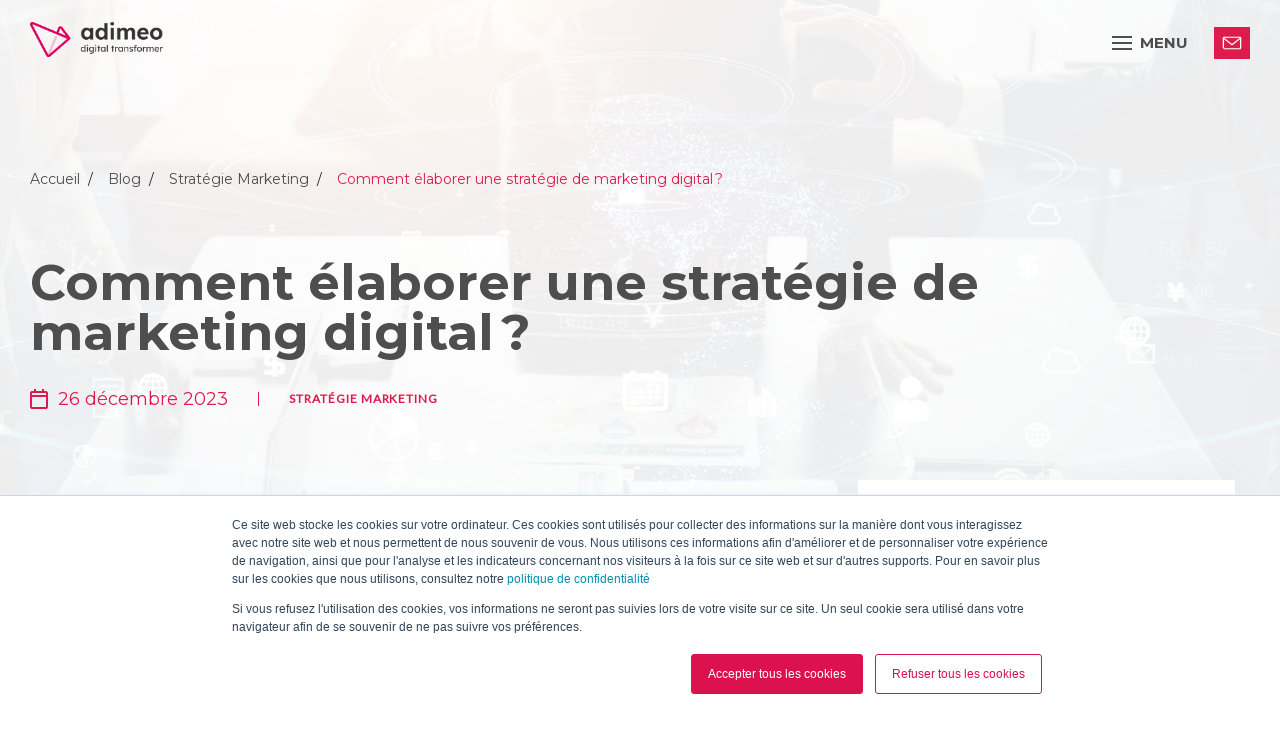

--- FILE ---
content_type: text/html; charset=UTF-8
request_url: https://www.adimeo.com/blog/strategie-de-marketing-digital
body_size: 21377
content:
<!doctype html><html lang="fr"><head>
    <meta charset="utf-8">
    <title>Comment élaborer une stratégie de marketing digital ?</title>
    <link rel="shortcut icon" href="https://www.adimeo.com/hubfs/Adimeo-sigle.png">
    <meta name="description" content="Découvrez comment élaborer une stratégie de marketing digital efficace. Principes, bonnes pratiques, étapes à suivre et exemples de réussite.">
    
    
    
    <link rel="stylesheet" href="https://cdn.jsdelivr.net/npm/swiper@10/swiper-bundle.min.css">
    <script src="https://cdn.jsdelivr.net/npm/swiper@10/swiper-bundle.min.js"></script>
    
    <meta name="viewport" content="width=device-width, initial-scale=1">

    <script src="/hs/hsstatic/jquery-libs/static-1.4/jquery/jquery-1.11.2.js"></script>
<script>hsjQuery = window['jQuery'];</script>
    <meta property="og:description" content="Découvrez comment élaborer une stratégie de marketing digital efficace. Principes, bonnes pratiques, étapes à suivre et exemples de réussite.">
    <meta property="og:title" content="Comment élaborer une stratégie de marketing digital ?">
    <meta name="twitter:description" content="Découvrez comment élaborer une stratégie de marketing digital efficace. Principes, bonnes pratiques, étapes à suivre et exemples de réussite.">
    <meta name="twitter:title" content="Comment élaborer une stratégie de marketing digital ?">

    

    
    <style>
a.cta_button{-moz-box-sizing:content-box !important;-webkit-box-sizing:content-box !important;box-sizing:content-box !important;vertical-align:middle}.hs-breadcrumb-menu{list-style-type:none;margin:0px 0px 0px 0px;padding:0px 0px 0px 0px}.hs-breadcrumb-menu-item{float:left;padding:10px 0px 10px 10px}.hs-breadcrumb-menu-divider:before{content:'›';padding-left:10px}.hs-featured-image-link{border:0}.hs-featured-image{float:right;margin:0 0 20px 20px;max-width:50%}@media (max-width: 568px){.hs-featured-image{float:none;margin:0;width:100%;max-width:100%}}.hs-screen-reader-text{clip:rect(1px, 1px, 1px, 1px);height:1px;overflow:hidden;position:absolute !important;width:1px}
</style>

<link rel="stylesheet" href="https://www.adimeo.com/hubfs/hub_generated/template_assets/1/71087893851/1764249225585/template_main.min.css">
<link rel="stylesheet" href="https://www.adimeo.com/hubfs/hub_generated/template_assets/1/71087893849/1764249224145/template_theme-overrides.min.css">
<link rel="stylesheet" href="https://www.adimeo.com/hubfs/hub_generated/template_assets/1/198397154146/1764249223034/template_header-navigation.css">
    <script type="application/ld+json">
{
  "mainEntityOfPage" : {
    "@type" : "WebPage",
    "@id" : "https://www.adimeo.com/blog/strategie-de-marketing-digital"
  },
  "author" : {
    "name" : "Ludivine Retourné",
    "url" : "https://www.adimeo.com/blog/author/ludivine-retourné",
    "@type" : "Person"
  },
  "headline" : "Comment élaborer une stratégie de marketing digital ?",
  "datePublished" : "2023-12-26T07:00:00.000Z",
  "dateModified" : "2024-06-19T12:50:46.194Z",
  "publisher" : {
    "name" : "Adimeo",
    "logo" : {
      "url" : "https://www.adimeo.com/hubfs/Logo-Adimeo-IMAGE.jpg",
      "@type" : "ImageObject"
    },
    "@type" : "Organization"
  },
  "@context" : "https://schema.org",
  "@type" : "BlogPosting",
  "image" : [ "https://www.adimeo.com/hubfs/Photo%20strat%C3%A9gie%20marketing%20digital.webp" ]
}
</script>


  <script type="application/ld+json">
    {
        "@context": "http://schema.org",
        "@type": "BlogPosting",
        "mainEntityOfPage":{
          "@type":"WebPage",
          "@id":"https://www.adimeo.com/blog/strategie-de-marketing-digital"
        },
        "headline": "Comment élaborer une stratégie de marketing digital ?",
        "image": {
            "@type": "ImageObject",
            "url": "https://blog.comexplorer.com/hubfs/Photo%20strat%C3%A9gie%20marketing%20digital.webp"
        },
        "datePublished": "2023-12-26 07:00:00",
        "dateModified": "juin 19, 2024, 12:50:46",
        "author": {
            "@type": "Person",
            "name": "Ludivine Retourné"
        },
        "publisher": {
            "@type": "Organization",
            "name": "Adimeo",
            "logo": {
                "@type": "ImageObject",
                "url": "https://adimeo.com/hubfs/Logo-Adimeo-IMAGE.jpg"
            }
        },
        "description": "Découvrez comment élaborer une stratégie de marketing digital efficace. Principes, bonnes pratiques, étapes à suivre et exemples de réussite."
    }
    </script>
    <!-- End Schema -->


    
<!--  Added by GoogleAnalytics integration -->
<script>
var _hsp = window._hsp = window._hsp || [];
_hsp.push(['addPrivacyConsentListener', function(consent) { if (consent.allowed || (consent.categories && consent.categories.analytics)) {
  (function(i,s,o,g,r,a,m){i['GoogleAnalyticsObject']=r;i[r]=i[r]||function(){
  (i[r].q=i[r].q||[]).push(arguments)},i[r].l=1*new Date();a=s.createElement(o),
  m=s.getElementsByTagName(o)[0];a.async=1;a.src=g;m.parentNode.insertBefore(a,m)
})(window,document,'script','//www.google-analytics.com/analytics.js','ga');
  ga('create','UA-91697908-1','auto');
  ga('send','pageview');
}}]);
</script>

<!-- /Added by GoogleAnalytics integration -->

<!--  Added by GoogleAnalytics4 integration -->
<script>
var _hsp = window._hsp = window._hsp || [];
window.dataLayer = window.dataLayer || [];
function gtag(){dataLayer.push(arguments);}

var useGoogleConsentModeV2 = true;
var waitForUpdateMillis = 1000;


if (!window._hsGoogleConsentRunOnce) {
  window._hsGoogleConsentRunOnce = true;

  gtag('consent', 'default', {
    'ad_storage': 'denied',
    'analytics_storage': 'denied',
    'ad_user_data': 'denied',
    'ad_personalization': 'denied',
    'wait_for_update': waitForUpdateMillis
  });

  if (useGoogleConsentModeV2) {
    _hsp.push(['useGoogleConsentModeV2'])
  } else {
    _hsp.push(['addPrivacyConsentListener', function(consent){
      var hasAnalyticsConsent = consent && (consent.allowed || (consent.categories && consent.categories.analytics));
      var hasAdsConsent = consent && (consent.allowed || (consent.categories && consent.categories.advertisement));

      gtag('consent', 'update', {
        'ad_storage': hasAdsConsent ? 'granted' : 'denied',
        'analytics_storage': hasAnalyticsConsent ? 'granted' : 'denied',
        'ad_user_data': hasAdsConsent ? 'granted' : 'denied',
        'ad_personalization': hasAdsConsent ? 'granted' : 'denied'
      });
    }]);
  }
}

gtag('js', new Date());
gtag('set', 'developer_id.dZTQ1Zm', true);
gtag('config', 'G-296861672');
</script>
<script async src="https://www.googletagmanager.com/gtag/js?id=G-296861672"></script>

<!-- /Added by GoogleAnalytics4 integration -->

<!--  Added by GoogleTagManager integration -->
<script>
var _hsp = window._hsp = window._hsp || [];
window.dataLayer = window.dataLayer || [];
function gtag(){dataLayer.push(arguments);}

var useGoogleConsentModeV2 = true;
var waitForUpdateMillis = 1000;



var hsLoadGtm = function loadGtm() {
    if(window._hsGtmLoadOnce) {
      return;
    }

    if (useGoogleConsentModeV2) {

      gtag('set','developer_id.dZTQ1Zm',true);

      gtag('consent', 'default', {
      'ad_storage': 'denied',
      'analytics_storage': 'denied',
      'ad_user_data': 'denied',
      'ad_personalization': 'denied',
      'wait_for_update': waitForUpdateMillis
      });

      _hsp.push(['useGoogleConsentModeV2'])
    }

    (function(w,d,s,l,i){w[l]=w[l]||[];w[l].push({'gtm.start':
    new Date().getTime(),event:'gtm.js'});var f=d.getElementsByTagName(s)[0],
    j=d.createElement(s),dl=l!='dataLayer'?'&l='+l:'';j.async=true;j.src=
    'https://www.googletagmanager.com/gtm.js?id='+i+dl;f.parentNode.insertBefore(j,f);
    })(window,document,'script','dataLayer','GTM-5GBX9W5');

    window._hsGtmLoadOnce = true;
};

_hsp.push(['addPrivacyConsentListener', function(consent){
  if(consent.allowed || (consent.categories && consent.categories.analytics)){
    hsLoadGtm();
  }
}]);

</script>

<!-- /Added by GoogleTagManager integration -->


<!-- Google tag (gtag.js) -->
<script async src="https://www.googletagmanager.com/gtag/js?id=G-5YCG9Y02NC"></script>
<script>
  window.dataLayer = window.dataLayer || [];
  function gtag(){dataLayer.push(arguments);}
  gtag('js', new Date());

  gtag('config', 'G-5YCG9Y02NC');
</script>

<!-- Google tag (gtag.js) -->
<script async src="https://www.googletagmanager.com/gtag/js?id=UA-91697908-1"></script>
<script>
  window.dataLayer = window.dataLayer || [];
  function gtag(){dataLayer.push(arguments);}
  gtag('js', new Date());

  gtag('config', 'UA-91697908-1');
</script>

<link rel="amphtml" href="https://www.adimeo.com/blog/strategie-de-marketing-digital?hs_amp=true">

<meta property="og:image" content="https://www.adimeo.com/hubfs/Photo%20strat%C3%A9gie%20marketing%20digital.webp">
<meta property="og:image:width" content="1366">
<meta property="og:image:height" content="768">
<meta property="og:image:alt" content="Sur cette photo, un groupe travaille dans une salle de réunion sur ses projets de stratégie marketing digital.">
<meta name="twitter:image" content="https://www.adimeo.com/hubfs/Photo%20strat%C3%A9gie%20marketing%20digital.webp">
<meta name="twitter:image:alt" content="Sur cette photo, un groupe travaille dans une salle de réunion sur ses projets de stratégie marketing digital.">

<meta property="og:url" content="https://www.adimeo.com/blog/strategie-de-marketing-digital">
<meta name="twitter:card" content="summary_large_image">

<link rel="canonical" href="https://www.adimeo.com/blog/strategie-de-marketing-digital">
<!-- Global site tag (gtag.js) - Google Analytics -->
<script async src="https://www.googletagmanager.com/gtag/js?id=UA-91697908-2"></script>
<script>
  window.dataLayer = window.dataLayer || [];
  function gtag(){dataLayer.push(arguments);}
  gtag('js', new Date());

  gtag('config', 'UA-91697908-2');
</script>
<meta name="google-site-verification" content="srJ5vPdZvsHAa0wbKMrZuMJKHs3OH7uWhG0l21ulP64">


<meta property="og:type" content="article">
<link rel="alternate" type="application/rss+xml" href="https://www.adimeo.com/blog/rss.xml">
<meta name="twitter:domain" content="www.adimeo.com">
<script src="//platform.linkedin.com/in.js" type="text/javascript">
    lang: fr_FR
</script>

<meta http-equiv="content-language" content="fr">






  <meta name="generator" content="HubSpot"></head>
  <body>
<!--  Added by GoogleTagManager integration -->
<noscript><iframe src="https://www.googletagmanager.com/ns.html?id=GTM-5GBX9W5" height="0" width="0" style="display:none;visibility:hidden"></iframe></noscript>

<!-- /Added by GoogleTagManager integration -->


    <div class="container cadre-line">
      <div class="line"></div>
      <div class="line"></div>
      <div class="line"></div>
      <div class="line"></div>
      <div class="line"></div>
      <div class="line"></div>
    </div>
    
    <div class="body-wrapper   hs-content-id-4443990839 hs-blog-post hs-blog-id-6911897685">
      
      <div id="hs_cos_wrapper_navigation" class="hs_cos_wrapper hs_cos_wrapper_widget hs_cos_wrapper_type_module" style="" data-hs-cos-general-type="widget" data-hs-cos-type="module">


<header id="" class="section-header-navigation">
    <div class="container">
      <div class="menu-inner">
        <div class="bloc-menu-left">
          <a href="https://www.adimeo.com" class="navigation-logo">
            <img src="https://www.adimeo.com/hubfs/ADIMEO/Logos/logo_adimeo_2025.png" alt="Adimeo - Digital transformer"><img src="https://www.adimeo.com/hubfs/ADIMEO/Logos/logo_adimeo_alt.png" alt="Adimeo - Digital transformer">
          </a>
        </div>
        <button type="button" class="left mobile-menu-button" aria-controls="Adimeo--mainNav">
          <div class="hamburger">
            <div class="top-bun"></div>
            <div class="meat"></div>
            <div class="bottom-bun"></div>
          </div>
          <div class="menu-title">
            menu
          </div>
        </button>
        <button type="button" class="mobile-menu-button mobile-menu-button--close" aria-controls="Adimeo--mainNav">
          <svg width="18" height="20" viewbox="0 0 18 20" fill="none" xmlns="http://www.w3.org/2000/svg">
            <path d="M9.00056 9.93806L16.6613 17.5988M9.00056 9.93806L1.33984 2.27734M9.00056 9.93806L1.33984 17.5988M9.00056 9.93806L16.6613 2.27734" stroke="white" stroke-linecap="round" stroke-linejoin="round" />
          </svg>
          <span class="visually-hidden">Fermer le menu</span>
        </button>
        <nav role="navigation" class="main-nav" aria-label="Navigation principale" id="Adimeo--mainNav">
            <ul class="items-menu">
                 
                <li class="menu-item menu-depth-1 father ">
      <a href="" role="button" aria-expanded="false" aria-controls="submenu_1" id="nav1_1">Nos expertises</a><div id="submenu_1" class="submenu submenu-depth-1" aria-labelledby="nav1_1">
       <div class="innerCenter container">
         
           <button class="closeSubmenu" type="button" aria-controls="nav1_1">
             <svg width="18" height="20" viewbox="0 0 18 20" fill="none" xmlns="http://www.w3.org/2000/svg">
                <path d="M9.00056 9.93806L16.6613 17.5988M9.00056 9.93806L1.33984 2.27734M9.00056 9.93806L1.33984 17.5988M9.00056 9.93806L16.6613 2.27734" stroke="white" stroke-linecap="round" stroke-linejoin="round" />
             </svg>
             Fermer le menu
           </button>
         
         <button class="backSubmenu" type="button" aria-controls="nav1_1">
           Retour
         </button>
         <div class="submenu--sideContent">
           <p class="submenu-title">
             Nos expertises
           </p>
           
             <p class="submenu-description">
               Nous concevons des solutions digitales performantes, durables et centrées sur vos objectifs.
             </p>
           
         </div>
         <div class="submenu--rightContent">
           <div class="submenu--inner">
             <ul class="submenu--list">
              
                
                  <li class="menu-item menu-depth-2 father ">
      <a href="" role="button" aria-expanded="false" aria-controls="submenu_2" id="nav2_2">Parlons IA</a><div id="submenu_2" class="submenu submenu-depth-2" aria-labelledby="nav2_2">
       <div class="innerCenter container">
         
         <button class="backSubmenu" type="button" aria-controls="nav2_2">
           Retour
         </button>
         <div class="submenu--sideContent">
           <p class="submenu-title">
             Parlons IA
           </p>
           
         </div>
         <div class="submenu--rightContent">
           <div class="submenu--inner">
             <ul class="submenu--list">
              
                  <li class="menu-item menu-depth-3  ">
      <a href="https://www.adimeo.com/agence-ia">Agence IA</a></li>
                
                  <li class="menu-item menu-depth-3  ">
      <a href="https://www.adimeo.com/agence-conseil-strategie-ia">Agence Conseil &amp; Stratégie IA</a></li>
                
                  <li class="menu-item menu-depth-3  ">
      <a href="https://www.adimeo.com/agence-deploiement-integration-ia">Agence Déploiement &amp; Intégration IA</a></li>
                
                  <li class="menu-item menu-depth-3  ">
      <a href="https://www.adimeo.com/agence-geo">Agence GEO</a></li>
                </ul>
           </div>
         </div>
      </div>
    </div></li>
                
                  <li class="menu-item menu-depth-2 father ">
      <a href="" role="button" aria-expanded="false" aria-controls="submenu_3" id="nav2_3">Conseil &amp; Stratégie</a><div id="submenu_3" class="submenu submenu-depth-2" aria-labelledby="nav2_3">
       <div class="innerCenter container">
         
         <button class="backSubmenu" type="button" aria-controls="nav2_3">
           Retour
         </button>
         <div class="submenu--sideContent">
           <p class="submenu-title">
             Conseil &amp; Stratégie
           </p>
           
         </div>
         <div class="submenu--rightContent">
           <div class="submenu--inner">
             <ul class="submenu--list">
              
                  <li class="menu-item menu-depth-3  ">
      <a href="https://www.adimeo.com/agence-strategie-digitale">Conseil &amp; Stratégie digitale</a></li>
                
                  <li class="menu-item menu-depth-3  ">
      <a href="https://www.adimeo.com/agence-amoa">AMOA &amp; PMO</a></li>
                
                  <li class="menu-item menu-depth-3  ">
      <a href="https://www.adimeo.com/agence-design-de-services">Design de services</a></li>
                
                  <li class="menu-item menu-depth-3  ">
      <a href="https://www.adimeo.com/agence-editoriale">Éditorial &amp; Stratégie de contenu</a></li>
                
                  <li class="menu-item menu-depth-3  ">
      <a href="https://www.adimeo.com/agence-eco-conception">Éco-conception</a></li>
                </ul>
           </div>
         </div>
      </div>
    </div></li>
                
                  <li class="menu-item menu-depth-2 father ">
      <a href="" role="button" aria-expanded="false" aria-controls="submenu_4" id="nav2_4">Design &amp; Innovation</a><div id="submenu_4" class="submenu submenu-depth-2" aria-labelledby="nav2_4">
       <div class="innerCenter container">
         
         <button class="backSubmenu" type="button" aria-controls="nav2_4">
           Retour
         </button>
         <div class="submenu--sideContent">
           <p class="submenu-title">
             Design &amp; Innovation
           </p>
           
         </div>
         <div class="submenu--rightContent">
           <div class="submenu--inner">
             <ul class="submenu--list">
              
                  <li class="menu-item menu-depth-3  ">
      <a href="https://www.adimeo.com/agence-ux-ui">Studio UX &amp; UI</a></li>
                
                  <li class="menu-item menu-depth-3  ">
      <a href="https://www.adimeo.com/agence-audit-ux-benchmark">Audit &amp; Benchmark UX</a></li>
                
                  <li class="menu-item menu-depth-3  ">
      <a href="https://www.adimeo.com/agence-recherche-utilisateur">Recherche utilisateur</a></li>
                
                  <li class="menu-item menu-depth-3  ">
      <a href="https://www.adimeo.com/agence-ux-design">UX Design</a></li>
                
                  <li class="menu-item menu-depth-3  ">
      <a href="https://www.adimeo.com/agence-ui-design">UI Design </a></li>
                
                  <li class="menu-item menu-depth-3  ">
      <a href="https://www.adimeo.com/agence-design-system">Design System</a></li>
                
                  <li class="menu-item menu-depth-3  ">
      <a href="https://www.adimeo.com/agence-tests-utilisateurs">Tests utilisateurs</a></li>
                </ul>
           </div>
         </div>
      </div>
    </div></li>
                
                  <li class="menu-item menu-depth-2 father ">
      <a href="" role="button" aria-expanded="false" aria-controls="submenu_5" id="nav2_5">Technologies Web</a><div id="submenu_5" class="submenu submenu-depth-2" aria-labelledby="nav2_5">
       <div class="innerCenter container">
         
         <button class="backSubmenu" type="button" aria-controls="nav2_5">
           Retour
         </button>
         <div class="submenu--sideContent">
           <p class="submenu-title">
             Technologies Web
           </p>
           
         </div>
         <div class="submenu--rightContent">
           <div class="submenu--inner">
             <ul class="submenu--list">
              
                  <li class="menu-item menu-depth-3  ">
      <a href="https://www.adimeo.com/agence-web">Nos solutions techniques</a></li>
                
                  <li class="menu-item menu-depth-3  ">
      <a href="https://www.adimeo.com/agence-drupal">Drupal</a></li>
                
                  <li class="menu-item menu-depth-3  ">
      <a href="https://www.adimeo.com/agence-cms-hubspot">HubSpot CMS</a></li>
                
                  <li class="menu-item menu-depth-3  ">
      <a href="https://www.adimeo.com/agence-symfony">Symfony</a></li>
                </ul>
           </div>
         </div>
      </div>
    </div></li>
                
                  <li class="menu-item menu-depth-2 father ">
      <a href="" role="button" aria-expanded="false" aria-controls="submenu_6" id="nav2_6">Marketing digital</a><div id="submenu_6" class="submenu submenu-depth-2" aria-labelledby="nav2_6">
       <div class="innerCenter container">
         
         <button class="backSubmenu" type="button" aria-controls="nav2_6">
           Retour
         </button>
         <div class="submenu--sideContent">
           <p class="submenu-title">
             Marketing digital
           </p>
           
         </div>
         <div class="submenu--rightContent">
           <div class="submenu--inner">
             <ul class="submenu--list">
              
                  <li class="menu-item menu-depth-3  ">
      <a href="https://www.adimeo.com/agence-marketing-digital">Marketing digital &amp; CRM HubSpot</a></li>
                
                  <li class="menu-item menu-depth-3  ">
      <a href="https://www.adimeo.com/agence-seo">Référencement naturel / SEO</a></li>
                
                  <li class="menu-item menu-depth-3  ">
      <a href="https://www.adimeo.com/agence-content-marketing">Content marketing</a></li>
                
                  <li class="menu-item menu-depth-3  ">
      <a href="https://www.adimeo.com/agence-sea-sma-acquisition-payante">Acquisition payante (SEA &amp; SMA)</a></li>
                
                  <li class="menu-item menu-depth-3  ">
      <a href="https://www.adimeo.com/agence-webperformance-tracking">Webperformance et tracking</a></li>
                
                  <li class="menu-item menu-depth-3  ">
      <a href="https://www.adimeo.com/agence-webmastering">Webmastering</a></li>
                </ul>
           </div>
         </div>
      </div>
    </div></li>
                
                  <li class="menu-item menu-depth-2 father ">
      <a href="" role="button" aria-expanded="false" aria-controls="submenu_7" id="nav2_7">HubSpot</a><div id="submenu_7" class="submenu submenu-depth-2" aria-labelledby="nav2_7">
       <div class="innerCenter container">
         
         <button class="backSubmenu" type="button" aria-controls="nav2_7">
           Retour
         </button>
         <div class="submenu--sideContent">
           <p class="submenu-title">
             HubSpot
           </p>
           
         </div>
         <div class="submenu--rightContent">
           <div class="submenu--inner">
             <ul class="submenu--list">
              
                  <li class="menu-item menu-depth-3  ">
      <a href="https://www.adimeo.com/agence-hubspot">CRM HubSpot</a></li>
                
                  <li class="menu-item menu-depth-3  ">
      <a href="https://www.adimeo.com/agence-audit-hubspot">Audit HubSpot</a></li>
                
                  <li class="menu-item menu-depth-3  ">
      <a href="https://www.adimeo.com/agence-onboarding-hubspot">Onboarding CRM HubSpot</a></li>
                
                  <li class="menu-item menu-depth-3  ">
      <a href="https://www.adimeo.com/agence-migration-hubspot">Migration vers HubSpot</a></li>
                
                  <li class="menu-item menu-depth-3  ">
      <a href="https://www.adimeo.com/agence-cms-hubspot">CMS HubSpot</a></li>
                
                  <li class="menu-item menu-depth-3  ">
      <a href="https://www.adimeo.com/agence-developpement-integration-hubspot">Développement et Intégration HubSpot</a></li>
                </ul>
           </div>
         </div>
      </div>
    </div></li>
                
                  <li class="menu-item menu-depth-2 father ">
      <a href="" role="button" aria-expanded="false" aria-controls="submenu_8" id="nav2_8">Accessibilité numérique</a><div id="submenu_8" class="submenu submenu-depth-2" aria-labelledby="nav2_8">
       <div class="innerCenter container">
         
         <button class="backSubmenu" type="button" aria-controls="nav2_8">
           Retour
         </button>
         <div class="submenu--sideContent">
           <p class="submenu-title">
             Accessibilité numérique
           </p>
           
         </div>
         <div class="submenu--rightContent">
           <div class="submenu--inner">
             <ul class="submenu--list">
              
                  <li class="menu-item menu-depth-3  ">
      <a href="https://www.adimeo.com/agence-accessibilite-numerique">Agence Accessibilité numérique</a></li>
                
                  <li class="menu-item menu-depth-3  ">
      <a href="https://www.adimeo.com/audit-accessibilite-numerique">Audit Accessibilité numérique</a></li>
                
                  <li class="menu-item menu-depth-3  ">
      <a href="https://www.adimeo.com/conseil-strategie-schema-pluriannuel">Schéma pluriannuel</a></li>
                </ul>
           </div>
         </div>
      </div>
    </div></li>
                </ul>
           </div>
         </div>
      </div>
    </div></li>
                 
                <li class="menu-item menu-depth-1 father ">
      <a href="" role="button" aria-expanded="false" aria-controls="submenu_2" id="nav1_2">Vos besoins</a><div id="submenu_2" class="submenu submenu-depth-1" aria-labelledby="nav1_2">
       <div class="innerCenter container">
         
           <button class="closeSubmenu" type="button" aria-controls="nav1_2">
             <svg width="18" height="20" viewbox="0 0 18 20" fill="none" xmlns="http://www.w3.org/2000/svg">
                <path d="M9.00056 9.93806L16.6613 17.5988M9.00056 9.93806L1.33984 2.27734M9.00056 9.93806L1.33984 17.5988M9.00056 9.93806L16.6613 2.27734" stroke="white" stroke-linecap="round" stroke-linejoin="round" />
             </svg>
             Fermer le menu
           </button>
         
         <button class="backSubmenu" type="button" aria-controls="nav1_2">
           Retour
         </button>
         <div class="submenu--sideContent">
           <p class="submenu-title">
             Vos besoins
           </p>
           
             <p class="submenu-description">
               Vos enjeux digitaux, nos solutions sur mesure pour y répondre efficacement.
             </p>
           
         </div>
         <div class="submenu--rightContent">
           <div class="submenu--inner">
             <ul class="submenu--list">
              
                
                  <li class="menu-item menu-depth-2  ">
      <a href="https://www.adimeo.com/agence-ia">Déployer une intelligence artificielle</a></li>
                
                  <li class="menu-item menu-depth-2  ">
      <a href="https://www.adimeo.com/agence-accessibilite-numerique">Se mettre en conformité avec le RGAA</a></li>
                
                  <li class="menu-item menu-depth-2  ">
      <a href="https://www.adimeo.com/agence-strategie-digitale">Définir votre stratégie digitale</a></li>
                
                  <li class="menu-item menu-depth-2  ">
      <a href="https://www.adimeo.com/agence-marketing-digital">Générer des leads</a></li>
                
                  <li class="menu-item menu-depth-2  ">
      <a href="https://www.adimeo.com/agence-seo">Développer votre visibilité</a></li>
                
                  <li class="menu-item menu-depth-2  ">
      <a href="https://www.adimeo.com/agence-hubspot">Améliorer votre performance commercial</a></li>
                
                  <li class="menu-item menu-depth-2  ">
      <a href="https://www.adimeo.com/agence-digitale">Créer ou Refondre votre site Web</a></li>
                
                  <li class="menu-item menu-depth-2  ">
      <a href="https://www.adimeo.com/agence-e-commerce">Créer votre site e-commerce</a></li>
                
                  <li class="menu-item menu-depth-2  ">
      <a href="https://www.adimeo.com/agence-intranet">Créer un intranet</a></li>
                
                  <li class="menu-item menu-depth-2  ">
      <a href="https://www.adimeo.com/developpement-applications-metier">Développer une application métier</a></li>
                
                  <li class="menu-item menu-depth-2  ">
      <a href="https://www.adimeo.com/agence-usine-a-sites">Déployer une usine à sites</a></li>
                </ul>
           </div>
         </div>
      </div>
    </div></li>
                 
                <li class="menu-item menu-depth-1  ">
      <a href="https://www.adimeo.com/projets">Nos clients</a></li>
                 
                <li class="menu-item menu-depth-1 father ">
      <a href="" role="button" aria-expanded="false" aria-controls="submenu_4" id="nav1_4">Nos publications</a><div id="submenu_4" class="submenu submenu-depth-1" aria-labelledby="nav1_4">
       <div class="innerCenter container">
         
           <button class="closeSubmenu" type="button" aria-controls="nav1_4">
             <svg width="18" height="20" viewbox="0 0 18 20" fill="none" xmlns="http://www.w3.org/2000/svg">
                <path d="M9.00056 9.93806L16.6613 17.5988M9.00056 9.93806L1.33984 2.27734M9.00056 9.93806L1.33984 17.5988M9.00056 9.93806L16.6613 2.27734" stroke="white" stroke-linecap="round" stroke-linejoin="round" />
             </svg>
             Fermer le menu
           </button>
         
         <button class="backSubmenu" type="button" aria-controls="nav1_4">
           Retour
         </button>
         <div class="submenu--sideContent">
           <p class="submenu-title">
             Nos publications
           </p>
           
             <p class="submenu-description">
               Nos publications décryptent les tendances et innovations du digital pour éclairer vos décisions.
             </p>
           
         </div>
         <div class="submenu--rightContent">
           <div class="submenu--inner">
             <ul class="submenu--list">
              
                
                  <li class="menu-item menu-depth-2  ">
      <a href="https://www.adimeo.com/ressources">Nos ressources</a></li>
                
                  <li class="menu-item menu-depth-2  ">
      <a href="https://www.adimeo.com/blog">Le blog </a></li>
                
                  <li class="menu-item menu-depth-2  ">
      <a href="https://www.adimeo.com/blog-technique">Le blog technique</a></li>
                
                  <li class="menu-item menu-depth-2  ">
      <a href="https://www.adimeo.com/actualites-et-evenements">Les prochains webinars</a></li>
                </ul>
           </div>
         </div>
      </div>
    </div></li>
                 
                <li class="menu-item menu-depth-1 father ">
      <a href="" role="button" aria-expanded="false" aria-controls="submenu_5" id="nav1_5">Nous connaître</a><div id="submenu_5" class="submenu submenu-depth-1" aria-labelledby="nav1_5">
       <div class="innerCenter container">
         
           <button class="closeSubmenu" type="button" aria-controls="nav1_5">
             <svg width="18" height="20" viewbox="0 0 18 20" fill="none" xmlns="http://www.w3.org/2000/svg">
                <path d="M9.00056 9.93806L16.6613 17.5988M9.00056 9.93806L1.33984 2.27734M9.00056 9.93806L1.33984 17.5988M9.00056 9.93806L16.6613 2.27734" stroke="white" stroke-linecap="round" stroke-linejoin="round" />
             </svg>
             Fermer le menu
           </button>
         
         <button class="backSubmenu" type="button" aria-controls="nav1_5">
           Retour
         </button>
         <div class="submenu--sideContent">
           <p class="submenu-title">
             Nous connaître
           </p>
           
             <p class="submenu-description">
               Adimeo, une équipe engagée autour d’une même ambition... transformer durablement le digital.
             </p>
           
         </div>
         <div class="submenu--rightContent">
           <div class="submenu--inner">
             <ul class="submenu--list">
              
                
                  <li class="menu-item menu-depth-2  ">
      <a href="https://www.adimeo.com/agence">Qui sommes-nous ?</a></li>
                
                  <li class="menu-item menu-depth-2  ">
      <a href="https://www.adimeo.com/nos-engagements">Nos engagements</a></li>
                
                  <li class="menu-item menu-depth-2  ">
      <a href="https://www.adimeo.com/notre-manifeste">Notre manifeste</a></li>
                
                  <li class="menu-item menu-depth-2  ">
      <a href="https://www.adimeo.com/nos-valeurs-et-actions">Nos Valeurs &amp; Actions</a></li>
                
                  <li class="menu-item menu-depth-2  ">
      <a href="https://www.adimeo.com/mobilite-formations">Mobilité &amp; Formation</a></li>
                
                  <li class="menu-item menu-depth-2  ">
      <a href="https://www.adimeo.com/carrieres-digitales">Nos offres d’emploi</a></li>
                </ul>
           </div>
         </div>
      </div>
    </div></li>
              
              <li>
                <div class="cta-inner">
                  <span id="hs_cos_wrapper_navigation_cta" class="hs_cos_wrapper hs_cos_wrapper_widget hs_cos_wrapper_type_cta" style="" data-hs-cos-general-type="widget" data-hs-cos-type="cta"><div class="hs-web-interactive-inline" style="" data-hubspot-wrapper-cta-id="198405661478"> 
 <style data-hubspot-cta-style="hs-inline-web-interactive-198405661478">
.adimeo-contact {
  display: inline-block;
  font-size: 16px;
  font-weight: 700;
  background-color: #DD1C4B;
  color: #fff;
  text-decoration: none;
  padding: 0.4em 1.6em;
  position: relative;
  min-width: 36px;
  min-height: 32px;
}

a.adimeo-contact::before {
	background-color: #fff;
	background-position: 50%;
	content: "";
	display: block;
	height: 100%;
	left: 0;
	-webkit-mask-image: url("data:image/svg+xml;charset=utf-8,%3Csvg xmlns='http://www.w3.org/2000/svg' viewBox='0 0 256 256'%3E%3Cpath fill='%23DD1C4B' stroke='%23DD1C4B' d='M246 63.5c0-1.5-.3-2.9-.9-4.1-1.9-8.3-7.7-12.4-17.5-12.4H35.9c-10.5 0-18.1 3.2-23 9.7l-.9.9c-1.5 1.9-2.1 3.8-1.9 6v119.9c0 6.1 2.8 12 8.3 17.5s11.4 8.3 17.5 8.3h191.7c5.8 0 10.4-2.6 13.6-7.8q4.8-7.8 4.8-18v-120zM35.9 61.7h191.7L128 140.9 29 62.1c.9-.3 3.2-.4 6.9-.4zm191.7 132.7H35.9q-3.15 0-7.2-3.9-3.9-3.9-3.9-7.2V77.8l98.6 78.8c1.2.9 2.8 1.4 4.6 1.4 1.9 0 3.4-.5 4.6-1.4l98.6-78.8v105.5c.1 7.4-1.2 11.1-3.6 11.1z'/%3E%3C/svg%3E");
	mask-image: url("data:image/svg+xml;charset=utf-8,%3Csvg xmlns='http://www.w3.org/2000/svg' viewBox='0 0 256 256'%3E%3Cpath fill='%23DD1C4B' stroke='%23DD1C4B' d='M246 63.5c0-1.5-.3-2.9-.9-4.1-1.9-8.3-7.7-12.4-17.5-12.4H35.9c-10.5 0-18.1 3.2-23 9.7l-.9.9c-1.5 1.9-2.1 3.8-1.9 6v119.9c0 6.1 2.8 12 8.3 17.5s11.4 8.3 17.5 8.3h191.7c5.8 0 10.4-2.6 13.6-7.8q4.8-7.8 4.8-18v-120zM35.9 61.7h191.7L128 140.9 29 62.1c.9-.3 3.2-.4 6.9-.4zm191.7 132.7H35.9q-3.15 0-7.2-3.9-3.9-3.9-3.9-7.2V77.8l98.6 78.8c1.2.9 2.8 1.4 4.6 1.4 1.9 0 3.4-.5 4.6-1.4l98.6-78.8v105.5c.1 7.4-1.2 11.1-3.6 11.1z'/%3E%3C/svg%3E");
	-webkit-mask-position: center;
	mask-position: center;
	-webkit-mask-repeat: no-repeat;
	mask-repeat: no-repeat;
	-webkit-mask-size: 20px;
	mask-size: 20px;
	position: absolute;
	top: 0;
	transition: .55s;
	width: 100%;
	z-index: 2;
}


@media screen and (min-width: 1300px) {
  a.adimeo-contact::before {
    display: none;
  }
}
</style> 
 <a href="https://cta-service-cms2.hubspot.com/web-interactives/public/v1/track/click?encryptedPayload=AVxigLLfMXyodETTMxz6mZT7oUghPFtZHJICo7EUDdF6rlyhn3dhFdD9Ph7W47KpSyqBYbOrFBw3O8r%2BGucol%2FsIGUtNGftFKCb2eXYwCK%2Bj4SzNFUnT4KFGsiMA%2Bj1spmfWTHkVdYRCn8KDSn7xwVDsVGgfvla0rYJs4m1O%2FhdnNVag6Ah4gSy%2FYaWtluT3UE7%2FgnnnNYTRE6Nuc6kshftX3fAG2nXqy4vntRkGmxmh0FJ7aOGy17A9qScn1TVRMD4l0RipnUkpgbRuxf6KvBIDwue6vg%2FfHAh8cm4ju1iWH%2BLdq91NlYtjssKdXfE%2FXyTL9RNylwKZbzO85ztF0AtSh5kGRXvRv7HgAPLLqDu3DLUm8GRo81K5RCK5uU1riZCVXbP7XDGT4N7iSUgWvGoM1oOaHvLyN9SsnN238Xt8hBU9YfF%2BC6vl43wUKWkUXu3LIeJveLNctoGX68wlQRaBFmj4q49g2rxfEGVYmfIcA1KjwlOVv6v7K%2BfbTEUKWZh6xv4KJU1dw8%2BtRL3W1irIthWzaoSwXZVc0rPB3PqoNRZGlmngmc2KF5CpJ1CCroPCH2CsUW%2BZtRpzd72Tzc%2FBIIK0qIN3hVwyV%2Bmt1f%2BKyWI%2BBsgGx9c0SLviPUxPHDwgOYGtGLzTx3NCYKEzY9%2F4dNiPCgq6Uadj1tQURZ4EA49zC5BFdz4OLMN7amJrCCCq%2FHLWB9fo7%2BSLEiaJsH1N2gW4rv8jf%2FOPiQ%3D%3D&amp;portalId=524521" class="hs-inline-web-interactive-198405661478 adimeo-contact  " data-hubspot-cta-id="198405661478"> Contactez-nous </a> 
</div></span>
                </div>
              </li>
            </ul>  
        </nav>
        <div class="cta-inner">
          <span id="hs_cos_wrapper_navigation_cta" class="hs_cos_wrapper hs_cos_wrapper_widget hs_cos_wrapper_type_cta" style="" data-hs-cos-general-type="widget" data-hs-cos-type="cta"><div class="hs-web-interactive-inline" style="" data-hubspot-wrapper-cta-id="198405661478"> 
 <style data-hubspot-cta-style="hs-inline-web-interactive-198405661478">
.adimeo-contact {
  display: inline-block;
  font-size: 16px;
  font-weight: 700;
  background-color: #DD1C4B;
  color: #fff;
  text-decoration: none;
  padding: 0.4em 1.6em;
  position: relative;
  min-width: 36px;
  min-height: 32px;
}

a.adimeo-contact::before {
	background-color: #fff;
	background-position: 50%;
	content: "";
	display: block;
	height: 100%;
	left: 0;
	-webkit-mask-image: url("data:image/svg+xml;charset=utf-8,%3Csvg xmlns='http://www.w3.org/2000/svg' viewBox='0 0 256 256'%3E%3Cpath fill='%23DD1C4B' stroke='%23DD1C4B' d='M246 63.5c0-1.5-.3-2.9-.9-4.1-1.9-8.3-7.7-12.4-17.5-12.4H35.9c-10.5 0-18.1 3.2-23 9.7l-.9.9c-1.5 1.9-2.1 3.8-1.9 6v119.9c0 6.1 2.8 12 8.3 17.5s11.4 8.3 17.5 8.3h191.7c5.8 0 10.4-2.6 13.6-7.8q4.8-7.8 4.8-18v-120zM35.9 61.7h191.7L128 140.9 29 62.1c.9-.3 3.2-.4 6.9-.4zm191.7 132.7H35.9q-3.15 0-7.2-3.9-3.9-3.9-3.9-7.2V77.8l98.6 78.8c1.2.9 2.8 1.4 4.6 1.4 1.9 0 3.4-.5 4.6-1.4l98.6-78.8v105.5c.1 7.4-1.2 11.1-3.6 11.1z'/%3E%3C/svg%3E");
	mask-image: url("data:image/svg+xml;charset=utf-8,%3Csvg xmlns='http://www.w3.org/2000/svg' viewBox='0 0 256 256'%3E%3Cpath fill='%23DD1C4B' stroke='%23DD1C4B' d='M246 63.5c0-1.5-.3-2.9-.9-4.1-1.9-8.3-7.7-12.4-17.5-12.4H35.9c-10.5 0-18.1 3.2-23 9.7l-.9.9c-1.5 1.9-2.1 3.8-1.9 6v119.9c0 6.1 2.8 12 8.3 17.5s11.4 8.3 17.5 8.3h191.7c5.8 0 10.4-2.6 13.6-7.8q4.8-7.8 4.8-18v-120zM35.9 61.7h191.7L128 140.9 29 62.1c.9-.3 3.2-.4 6.9-.4zm191.7 132.7H35.9q-3.15 0-7.2-3.9-3.9-3.9-3.9-7.2V77.8l98.6 78.8c1.2.9 2.8 1.4 4.6 1.4 1.9 0 3.4-.5 4.6-1.4l98.6-78.8v105.5c.1 7.4-1.2 11.1-3.6 11.1z'/%3E%3C/svg%3E");
	-webkit-mask-position: center;
	mask-position: center;
	-webkit-mask-repeat: no-repeat;
	mask-repeat: no-repeat;
	-webkit-mask-size: 20px;
	mask-size: 20px;
	position: absolute;
	top: 0;
	transition: .55s;
	width: 100%;
	z-index: 2;
}


@media screen and (min-width: 1300px) {
  a.adimeo-contact::before {
    display: none;
  }
}
</style> 
 <a href="https://cta-service-cms2.hubspot.com/web-interactives/public/v1/track/click?encryptedPayload=AVxigLLfMXyodETTMxz6mZT7oUghPFtZHJICo7EUDdF6rlyhn3dhFdD9Ph7W47KpSyqBYbOrFBw3O8r%2BGucol%2FsIGUtNGftFKCb2eXYwCK%2Bj4SzNFUnT4KFGsiMA%2Bj1spmfWTHkVdYRCn8KDSn7xwVDsVGgfvla0rYJs4m1O%2FhdnNVag6Ah4gSy%2FYaWtluT3UE7%2FgnnnNYTRE6Nuc6kshftX3fAG2nXqy4vntRkGmxmh0FJ7aOGy17A9qScn1TVRMD4l0RipnUkpgbRuxf6KvBIDwue6vg%2FfHAh8cm4ju1iWH%2BLdq91NlYtjssKdXfE%2FXyTL9RNylwKZbzO85ztF0AtSh5kGRXvRv7HgAPLLqDu3DLUm8GRo81K5RCK5uU1riZCVXbP7XDGT4N7iSUgWvGoM1oOaHvLyN9SsnN238Xt8hBU9YfF%2BC6vl43wUKWkUXu3LIeJveLNctoGX68wlQRaBFmj4q49g2rxfEGVYmfIcA1KjwlOVv6v7K%2BfbTEUKWZh6xv4KJU1dw8%2BtRL3W1irIthWzaoSwXZVc0rPB3PqoNRZGlmngmc2KF5CpJ1CCroPCH2CsUW%2BZtRpzd72Tzc%2FBIIK0qIN3hVwyV%2Bmt1f%2BKyWI%2BBsgGx9c0SLviPUxPHDwgOYGtGLzTx3NCYKEzY9%2F4dNiPCgq6Uadj1tQURZ4EA49zC5BFdz4OLMN7amJrCCCq%2FHLWB9fo7%2BSLEiaJsH1N2gW4rv8jf%2FOPiQ%3D%3D&amp;portalId=524521" class="hs-inline-web-interactive-198405661478 adimeo-contact  " data-hubspot-cta-id="198405661478"> Contactez-nous </a> 
</div></span>
        </div>
      </div>
    </div>
</header></div>
      
      <main>
      


<!-- Here you can manage your blog post -->

  <div class="shadow-line">
    
    <div class="blog-single-hero">

      <div class="illustration-inner">
        <div class="illustration-wrapper">

          <img class="lazy img-fluid fit-cover" src="data:image/svg+xml,%3Csvg xmlns='http://www.w3.org/2000/svg' viewBox='0 0 1920 400'%3E%3C/svg%3E" data-src="https://blog.comexplorer.com/hubfs/Photo%20strat%C3%A9gie%20marketing%20digital.webp" alt="Image mise en avant pour l'article">

        </div>
      </div>
      <div class="container-custom">
        <div class="fil-ariane">
          <a href="https://www.adimeo.com/blog">Accueil</a>
          <a href="https://www.adimeo.com/blog">Blog</a>
          <a href="/blog/?tag=Stratégie%20Marketing#grid-listing">Stratégie Marketing</a>
          <a href="#"><span id="hs_cos_wrapper_name" class="hs_cos_wrapper hs_cos_wrapper_meta_field hs_cos_wrapper_type_text" style="" data-hs-cos-general-type="meta_field" data-hs-cos-type="text">Comment élaborer une stratégie de marketing digital ?</span></a>
        </div>
      </div>
      
        <div class="hero-text">
          <div class="container">
            <h1>
              <span id="hs_cos_wrapper_name" class="hs_cos_wrapper hs_cos_wrapper_meta_field hs_cos_wrapper_type_text" style="" data-hs-cos-general-type="meta_field" data-hs-cos-type="text">Comment élaborer une stratégie de marketing digital ?</span>
            </h1>
            <div class="hero-meta mt-2">
              <div class="date mr-2">
                <img src="https://www.adimeo.com/hubfs/Blog/coolicon.svg" alt="">
                <span>
                  26 décembre 2023
                </span>
              </div>
              <div class="tag pl-2">
                
                  
                    <span>
                      Stratégie Marketing 
                    </span>
                                      
                
              </div>
            </div>
          </div>
        </div>
      </div>
    </div>

    <div class="blog-single-body">



      <div class="container">
    
        <div class="row">
  
          <div class="col-md-8 corpus col-12">

            <div class="chapo">
              <i>
                Une bonne stratégie de marketing digital est une nécessité pour les entreprises qui veulent prospérer en ligne. Toutefois, sa mise en place n'est pas une mince affaire. Au contraire, elle répond à plusieurs bonnes pratiques qu'il faut connaître.
              </i>
            </div>

            <br><br>
            
            <span id="hs_cos_wrapper_post_body" class="hs_cos_wrapper hs_cos_wrapper_meta_field hs_cos_wrapper_type_rich_text" style="" data-hs-cos-general-type="meta_field" data-hs-cos-type="rich_text"><p>Ce n'est un secret pour personne, élaborer une solide stratégie de <a href="/blog/marketing-digital" rel="noopener">marketing digital</a> est primordial pour <strong>espérer se démarquer de la concurrence</strong>. Même si certains imaginent qu'une simple présence sur internet suffit à faire vivre une activité, c'est une grossière erreur qui peut avoir des conséquences désastreuses. Pour atteindre des objectifs commerciaux précis, il faut déjà commencer par définir clairement ces derniers et les actions à mettre en place. Or, <strong>des médias sociaux aux contenus internes à l'entreprise</strong>, en passant par les <strong>campagnes de publicité en ligne</strong> qui permettent de toucher plus de prospects, il y a de multiples façons de construire une stratégie digitale.</p>
<p>Pour vous guider dans la bonne voie, nous vous proposons d'aborder tous les éléments qui vous aideront à faire les meilleurs choix. Qu'est-ce qu'une stratégie de marketing digital&nbsp;? En quoi est-elle aussi importante&nbsp;? Quelles sont les différentes stratégies possibles&nbsp;? Quelles sont les étapes à suivre pour élaborer une stratégie de marketing digital efficace&nbsp;? Quels exemples de stratégies réussies peuvent donner des idées de mise en pratique&nbsp;? Autant de questions auxquelles nous allons tenter de répondre.</p>
<!--more-->
<p><img src="https://www.adimeo.com/hs-fs/hubfs/Photo%20strat%C3%A9gie%20marketing%20digital.webp?width=600&amp;height=337&amp;name=Photo%20strat%C3%A9gie%20marketing%20digital.webp" width="600" height="337" loading="lazy" alt="Sur cette photo, un groupe travaille dans une salle de réunion sur ses projets de stratégie marketing digital." style="height: auto; max-width: 100%; width: 600px; margin-left: auto; margin-right: auto; display: block;" srcset="https://www.adimeo.com/hs-fs/hubfs/Photo%20strat%C3%A9gie%20marketing%20digital.webp?width=300&amp;height=169&amp;name=Photo%20strat%C3%A9gie%20marketing%20digital.webp 300w, https://www.adimeo.com/hs-fs/hubfs/Photo%20strat%C3%A9gie%20marketing%20digital.webp?width=600&amp;height=337&amp;name=Photo%20strat%C3%A9gie%20marketing%20digital.webp 600w, https://www.adimeo.com/hs-fs/hubfs/Photo%20strat%C3%A9gie%20marketing%20digital.webp?width=900&amp;height=506&amp;name=Photo%20strat%C3%A9gie%20marketing%20digital.webp 900w, https://www.adimeo.com/hs-fs/hubfs/Photo%20strat%C3%A9gie%20marketing%20digital.webp?width=1200&amp;height=674&amp;name=Photo%20strat%C3%A9gie%20marketing%20digital.webp 1200w, https://www.adimeo.com/hs-fs/hubfs/Photo%20strat%C3%A9gie%20marketing%20digital.webp?width=1500&amp;height=843&amp;name=Photo%20strat%C3%A9gie%20marketing%20digital.webp 1500w, https://www.adimeo.com/hs-fs/hubfs/Photo%20strat%C3%A9gie%20marketing%20digital.webp?width=1800&amp;height=1011&amp;name=Photo%20strat%C3%A9gie%20marketing%20digital.webp 1800w" sizes="(max-width: 600px) 100vw, 600px"></p>
<h2>Une stratégie de marketing digital, en quoi ça consiste&nbsp;?</h2>
<p>Avant d'aller plus loin dans nos conseils pour l'élaboration d'une stratégie de marketing digital efficace, revenons rapidement sur les spécificités de cette dernière pour vous aider à mieux comprendre son importance.</p>
<p>Concrètement, une stratégie de marketing digital est un <strong>ensemble d'actions ciblées et planifiées</strong> qui vise à atteindre des objectifs précis sur le Web. Pour l'entreprise, il s'agit surtout d'inclure internet dans son plan de communication, en assurant une présence solide en ligne, mais aussi une <strong>interaction directe avec son public cible</strong>. Par ce biais, elle augmente non seulement son trafic, mais elle génère en plus des leads et améliore significativement ses ventes.</p>
<p>Nous y reviendrons plus en détail ci-dessous, mais, de manière générale, une stratégie de marketing digital efficace <strong>repose sur plusieurs composantes majeures</strong>&nbsp;:</p>
<ul>
<li>Le ciblage de l’audience&nbsp;;</li>
<li>Les objectifs de l'entreprise&nbsp;;</li>
<li>Le choix des canaux digitaux&nbsp;;</li>
<li>La <a href="/blog/creer-strategie-marketing-contenu" rel="noopener">création d'un contenu engageant</a> et pertinent&nbsp;;</li>
<li>L'utilisation d’outils adaptés&nbsp;;</li>
<li>Une bonne connaissance des <a href="https://www.adimeo.com/blog/definition-guide-seo-referencement-naturel">principes du SEO</a>.</li>
</ul>
<div id="cta-large">&nbsp;</div>
<br>
<h2>L'importance d'une stratégie digitale efficace</h2>
<p>Alors qu’internet est aujourd’hui un pilier de la vente pour les entreprises, et ce, tous secteurs confondus, <strong>se démarquer est plus que jamais compliqué</strong>. C'est entre autres pour cette raison que le processus d'élaboration de la stratégie de marketing digital est à prendre très au sérieux. Mais ce n'est pas la seule raison, puisque dans les faits, ce type d'actions a bien d'autres avantages.</p>
<br>
<h3>Un révélateur de la stratégie globale</h3>
<p>En premier lieu, il faut savoir qu’une stratégie digitale fonctionne comme un révélateur de la stratégie globale de l'entreprise. Elle permet d'analyser sa situation et de <a href="https://www.comexplorer.com/blog/okr-objectifs-resultats">définir des objectifs clés</a>, ce qui garantit que toutes les actions digitales sont <strong>alignées avec la vision et les valeurs de la société</strong>. Finalement, une stratégie digitale efficace ne fait que transformer les objectifs généraux en un plan d'action concret sur le Web.</p>
<br>
<h3>Un atout dans le dispositif de communication</h3>
<p>Cela va sans dire, la communication joue un rôle primordial pour n'importe quelle entreprise. Or, une stratégie digitale bien conçue <strong>intègre et optimise l'utilisation des canaux de communication</strong>, qu'il s'agisse des réseaux sociaux, du blog de la société ou des campagnes de publicité en ligne, afin d'atteindre plus efficacement clients et prospects.</p>
<br>
<h3>Un impact en termes de présence en ligne</h3>
<p>Grâce à une stratégie digitale ciblée, l'impact de la présence en ligne se voit décuplé, notamment parce qu'elle implique une <strong>analyse minutieuse du trafic ou du comportement des utilisateurs</strong>. Ce suivi permet donc d'ajuster les tactiques afin d'améliorer continuellement sa visibilité et son taux de conversion.</p>
<br>
<h3>Une meilleure cohérence de la communication</h3>
<p>Vous le savez sans doute, la cohérence est la clé pour bâtir une marque forte. Et cela tombe bien, car une bonne stratégie de marketing digital aide à maintenir ladite cohérence à travers tous les canaux digitaux (site internet de l'entreprise, médias sociaux, campagnes de référencement, etc.). C’est un atout non négligeable pour <strong>renforcer la reconnaissance de la marque</strong> et la fidélité des clients.</p>
<br>
<h3>Des contenus plus pertinents et adaptés à la cible</h3>
<p>Même si cela semble évident, rappelons qu'une stratégie digitale digne de ce nom entraîne la création d'un contenu hautement pertinent et surtout plus adapté au public cible. Des <a href="/blog/calendrier-editorial-reseaux-sociaux" rel="noopener">posts sur les réseaux sociaux</a> aux articles de blog, en passant par les publicités en ligne, chaque action est réfléchie pour <strong>répondre aux besoins et aux intérêts de l'audience</strong>. Après tout, ce n'est qu’à cette condition qu'il est possible d'améliorer l'engagement et la relation client.</p>
<br>
<h2>Quelles sont les différentes stratégies de marketing digital possibles&nbsp;?</h2>
<p>Si l'on parle de stratégie de marketing digital de manière générale, il faut garder à l'esprit qu'il existe plusieurs stratégies possibles au sein de cette notion. Ces dernières peuvent évidemment être utilisées simultanément pour une approche complète.</p>
<br>
<h3>Le référencement naturel, ou SEO</h3>
<p>Face à une concurrence toujours plus importante, le SEO est désormais un élément essentiel de toute stratégie digitale. Le principe est simple&nbsp;: <strong>optimiser le site Web de l'entreprise</strong>, et ses contenus, pour les moteurs de recherche tels que Google. Pour cela, il faut notamment se concentrer sur des mots-clés stratégiques, qui contribuent à améliorer le classement des contenus dans les résultats de recherche. C'est une tactique imparable pour augmenter son trafic de manière significative.</p>
<p>Mais attention, les techniques de SEO ne se concentrent pas uniquement sur les mots-clés présents dans une page. L'optimisation technique du site, la <strong>publication régulière d'un contenu de qualité</strong>, ou encore l'acquisition de liens sont autant de moyens d'attirer un trafic durable.</p>
<div id="cta-small">&nbsp;</div>
<br>
<h3>Le Search Engine Marketing, ou SEM</h3>
<p>Le SEM englobe le SEO, à savoir le référencement naturel, et le SEA (<i>Search Engine Advertising</i>). Il s'agit donc d'une stratégie plus complète, qui combine ce que nous avons vu précédemment avec des campagnes publicitaires payantes <strong>gérées via des plateformes comme Google Ads</strong>. Pour faire simple, le SEM permet de maximiser la visibilité d'une entreprise sur les moteurs de recherche, en tirant à la fois parti du trafic organique et du trafic payant. C'est d'ailleurs l'alternative la plus efficace pour beaucoup d'entreprises qui débutent et souhaitent acquérir du trafic rapidement dans l'attente que leur SEO produise des résultats.</p>
<br>
<h3>Le marketing de contenu</h3>
<p>Le <a href="/blog/creer-strategie-marketing-contenu" rel="noopener">marketing de contenu</a> concerne tout ce qui a trait à la création et au partage avec une audience cible. Il peut s'agir <strong>d'articles de blog, de vidéos, d'infographies, de podcasts ou même de newsletters</strong>. Dans l'idée, ces contenus sont destinés à attirer et engager le public en fournissant des informations utiles, éducatives ou divertissantes. C'est entre autres grâce à cette stratégie que l'entreprise peut établir son autorité, générer des prospects et construire une relation durable avec ses clients.</p>
<br>
<h3>Le marketing par email, ou emailing</h3>
<p>Le marketing par email, plus communément appelé emailing, est une <a href="/blog/emailing-btob" rel="noopener">méthode directe et personnalisée</a> pour atteindre les clients. Comme son nom l'indique, cette dernière utilise des emails pour <strong>informer, engager et convertir des abonnés</strong>. Depuis le milieu des années 2000, cette stratégie est reconnue pour son excellent retour sur investissement, indépendamment des plateformes tierces comme Facebook ou Google.</p>
<br>
<h3>Le marketing des réseaux sociaux</h3>
<p>Les réseaux sociaux font désormais partie intégrante de nos vies, y compris en matière de marketing. Toute bonne stratégie digitale se doit donc de les prendre en compte, car c'est sur ces plateformes que se trouve le public. Attention néanmoins, car promouvoir une marque et engager l'audience sur les réseaux sociaux peut se faire à travers deux canaux&nbsp;: le <strong>canal organique</strong>, avec la traditionnelle publication des contenus sur son profil, et le <strong>canal payant</strong>, ces espaces permettant de «&nbsp;sponsoriser&nbsp;» son contenu pour augmenter sa visibilité au-delà des utilisateurs qui suivent le profil.</p>
<br>
<h3>Le marketing d'affiliation et le marketing d'influence</h3>
<p>Depuis plusieurs années, deux stratégies se démarquent plus que les autres en plus d’être étroitement liées&nbsp;: le marketing d'affiliation et le marketing d'influence. Vous n'avez pas pu passer à côté, il s'agit tout simplement pour une entreprise de <strong>passer un partenariat</strong>, ou de lancer une collaboration, <strong>avec un intervenant externe</strong> (blogueurs, influenceurs, autres entreprises). Ce dernier promeut les produits ou les services de l'entreprise <strong>en contrepartie d'une rémunération ou d'une commission</strong> sur chaque vente réalisée via un lien de suivi.</p>
<p>Si le marketing d'affiliation concerne plutôt les blogueurs et les sites internet d’entreprises, le marketing d'influence se concentre principalement sur les personnalités publiques qui affichent une belle visibilité.</p>
<br>
<h3>Le marketing vidéo</h3>
<p>Bien qu'il soit un peu plus récent, le marketing vidéo n'est pas en reste, et ce, tout particulièrement depuis l'émergence de TikTok. Ici, il est évidemment question de créer des contenus vidéo pour promouvoir et vendre des produits ou services par le biais de plateformes telles que YouTube, TikTok, Instagram, ou les réseaux sociaux traditionnels. Si ce format est plus compliqué à créer, il a l'avantage de <strong>susciter un meilleur engagement de l'audience</strong>, beaucoup plus encline à regarder des vidéos qu’à lire de longs textes.</p>
<br>
<h2>Les étapes à suivre pour créer votre stratégie de marketing digital</h2>
<p>Maintenant que vous en savez plus sur l'importance d'une stratégie de marketing digital, mais aussi sur les différentes méthodes qui existent, faisons un tour d'horizon des étapes à suivre pour élaborer un plan aussi efficace que possible.</p>
<br>
<h3>Faire un audit de votre situation et de vos concurrents</h3>
<p>La première étape incontournable est bien entendu la réalisation d'un audit complet de votre situation et de celle de vos concurrents. Cela implique une analyse rigoureuse de la <strong>présence de votre entreprise sur internet</strong>, à commencer par l'état de votre site Web, de vos canaux de communication sociaux, <a href="/blog/audit-seo" rel="noopener">de votre SEO</a>, ou encore de vos contenus en ligne. Votre objectif est simple&nbsp;: comprendre votre place sur le marché et identifier vos points forts et points faibles par rapport à la concurrence.</p>
<p>À ce stade, n'hésitez pas à <strong>évaluer les stratégies et les actions de vos concurrents</strong> sur les réseaux sociaux, les blogs et tout autre média digital. C'est en effet par ce biais que vous pourrez identifier les opportunités pour votre entreprise et les inclure à votre plan de marketing digital global.</p>
<br>
<h3>Définir vos buyers personas</h3>
<p>Ensuite, vous devez <a href="/blog/buyer-persona-exemples" rel="noopener">définir vos buyers personas</a>, à savoir vos clients idéaux. C'est une condition indispensable pour cibler efficacement votre contenu, vos campagnes publicitaires, ainsi que vos actions sur les réseaux sociaux et les autres canaux. Pour y parvenir, vous devez <strong>faire des recherches</strong> (notamment via l'audit de l'étape précédente) et <strong>analyser les données rassemblées</strong>. Dans tous les cas, il faut surtout éviter les suppositions hasardeuses qui peuvent grandement nuire à votre stratégie digitale.</p>
<p>Sachez que pour construire des personas précis, vous pouvez commencer par collecter des informations <strong>via les outils de suivi de trafic</strong> (lieu, âge, profession, revenus). Vous les combinez ensuite avec d'autres éléments, comme les objectifs de vos visiteurs, leurs défis, leurs centres d'intérêt et leurs priorités. Tous ces points vous permettent d'enrichir votre compréhension de l'audience cible.</p>
<p>Astuce&nbsp;: Ajustez toujours ces données <strong>en fonction de votre secteur</strong>, que votre stratégie soit en B2B ou B2C, et selon les spécificités de votre marché.</p>
<br>
<h3>Poser vos objectifs</h3>
<p>Pour élaborer une stratégie de marketing digital efficace, il va de soi que vous devez poser des objectifs clairs. Ces derniers guideront vos actions en ligne et permettront <strong>d'évaluer le retour sur investissement</strong> (ROI) de celles-ci. Dans la plupart des cas, les objectifs courants englobent&nbsp;:</p>
<ul>
<li>L'augmentation <strong>du trafic</strong> sur le site Web de l'entreprise, les applications ou la newsletter&nbsp;;</li>
<li>L'optimisation <strong>du tunnel de conversion</strong>, afin de transformer les visiteurs en leads, puis en clients&nbsp;;</li>
<li>La <strong>fidélisation de la clientèle</strong>, qui peut inclure l'amélioration de l'expérience digitale, le maintien du contact, ou l'augmentation du taux de confiance&nbsp;;</li>
</ul>
<ul>
<li>L'amélioration <strong>de l'e-réputation</strong> ou de l'autorité, pour renforcer l'image de marque de l'entreprise et attirer de nouveaux clients.</li>
</ul>
<p>Notez que pour que ces objectifs donnent des résultats, il est vivement recommandé qu'ils suivent la <a href="/blog/comment-formuler-un-objectif-smart" rel="noopener">méthodologie SMART</a>&nbsp;: <strong>Spécifique, Mesurable, Atteignable, Réaliste et Temporel</strong>. Chacun d'entre eux doit ainsi avoir un but unique, être lié à un indicateur précis, être réalisable sur la base des ressources disponibles, et surtout afficher une échéance claire.</p>
<br>
<h3>Vous munir des bons outils</h3>
<p>Pour mener à bien une stratégie de marketing digital, s'équiper des bons outils est indispensable. Ce point peut sembler évident, mais il est toujours bon de le rappeler, car ce n'est pas sur ce volet qu'il faut faire des économies. Vous devez prioriser ceux qui sont simples d'utilisation et qui <strong>vous garantissent d’augmenter votre ROI</strong>, tout en centralisant vos données pour une meilleure gestion de vos actions.</p>
<p>Sachez que le Web regorge de solutions en tout genre qui vous faciliteront la vie. Vous pouvez par exemple opter pour le <strong>logiciel de marketing digital</strong> <a href="https://www.hubspot.fr/" rel="noopener" target="_blank">HubSpot</a>, sans conteste le leader du marché, pour des <strong>plateformes de gestion centralisée des réseaux sociaux</strong> telles que <a href="https://www.hootsuite.com/fr" rel="noopener" target="_blank">Hootsuite</a>, ou même pour des <strong>applications qui vous permettent d'optimiser votre SEO</strong> (<a href="https://answerthepublic.com/fr/" rel="noopener" target="_blank">Answer The Public</a>, <a href="https://yourtext.guru/" rel="noopener" target="_blank">YourText.Guru</a>, <a href="https://fr.semrush.com/" rel="noopener" target="_blank">SEMRush</a>).  Enfin, ne négligez pas non plus vos <strong>outils d'emailing et de newsletters</strong>, comme <a href="https://www.mailjet.com/fr/" rel="noopener" target="_blank">Mailjet</a> ou <a href="https://mailchimp.com/fr/" rel="noopener" target="_blank">Mailchimp</a>, d'autant plus que tous n'ont pas les mêmes fonctionnalités.</p>
<br>
<h3>Choisir vos canaux de marketing digital</h3>
<p>Pour la réussite de votre stratégie de marketing digital et l'atteinte de vos objectifs, le choix des canaux est crucial. Or, ces derniers se divisent en trois catégories principales&nbsp;: le canal interne, le canal externe et le canal payant.</p>
<p>Le canal interne comprend tous <strong>les actifs que votre entreprise possède et contrôle</strong>, à l'image de votre site Web, de vos profils sur les réseaux sociaux, de votre blog ou de vos visuels. De son côté, le canal externe se réfère à <strong>l'exposition gagnée par le biais des contenus publiés sur d'autres sites</strong>, ou même via les relations publiques (presse, etc.) et les expériences clients partagées. Quant au canal payant, il englobe tous les supports qui permettent à votre entreprise d'améliorer sa visibilité <strong>via la publicité payante</strong> (Google Ads, réseaux sociaux, etc.).</p>
<p>Il est évident que l'utilisation combinée de ces trois types de canaux amplifie l'efficacité de votre stratégie digitale. Par exemple, vous publiez du contenu sur le blog de votre entreprise, vous le promouvez sur vos réseaux sociaux pour augmenter sa portée, et vous utilisez les plateformes de publicité à votre disposition pour cibler spécifiquement votre audience et agrandir votre rayonnement.</p>
<br>
<h3>Organiser votre contenu interne et externe</h3>
<p>Votre contenu joue un rôle essentiel dans la conversion de vos visiteurs en leads et clients, et surtout dans l'amélioration de votre image de marque en ligne. Par conséquent, vous devez prendre soin d'organiser les contenus internes et externes de votre entreprise.</p>
<p>En ce qui concerne le contenu interne, analysez le contenu existant et <strong>identifiez ce qui a bien fonctionné</strong> par rapport aux objectifs que vous vous êtes fixés (génération de leads, etc.). Ensuite, classez-le par type (articles de blog, pages Web, etc.) et selon la performance, puis identifiez vos lacunes <strong>en tenant compte des buyers personas</strong> que vous avez élaborés précédemment. Si le contenu actuel ne répond pas aux besoins de votre cible, prévoyez d’en créer de nouveaux et <a href="https://www.comexplorer.com/blog/calendrier-editorial-reseaux-sociaux">établissez un calendrier éditorial</a> qui détaille les futurs contenus (titres, formats, objectifs, canaux promotionnels, priorités, etc.).</p>
<p>Pour le contenu externe, vous devez une fois de plus les évaluer par rapport aux objectifs de votre entreprise, qu'il s'agisse de l'augmentation du trafic ou de la génération de leads, et <strong>analyser chaque source</strong> pour sa contribution.</p>
<br>
<h3>Planifier votre stratégie d'acquisition payante</h3>
<p>Nous l'avons vu un peu plus haut, avoir une <a href="https://www.comexplorer.com/blog/les-strategies-dacquisition-payantes-sea-qui-marchent">stratégie d'acquisition payante</a> fait partie intégrante d'une stratégie de marketing digital efficace. Cependant, après les premiers essais, une <strong>analyse minutieuse des performances s'impose</strong>, peu importe la plateforme. De Google Ads à Facebook, en passant par X et Instagram, vous devez comprendre où vos dépenses publicitaires <strong>génèrent le meilleur retour sur investissement</strong>. Et si un support ne répond pas aux objectifs fixés, mettez-le de côté pour privilégier des canaux plus performants.</p>
<p>Dans tous les cas, identifiez les canaux les plus efficaces pour atteindre votre cible et générer des leads qualifiés implique une excellente compréhension <strong>de votre marché, de vos clients, de vos concurrents et de votre capacité à vous réorienter</strong>. Plus vous aurez une vision claire de votre stratégie d'acquisition payante, plus vous maximiserez votre visibilité, votre trafic et vos conversions.</p>
<br>
<h3>Faire un suivi rigoureux des performances</h3>
<p>Une fois votre stratégie digitale déployée, ne négligez pas le suivi des performances, une étape cruciale <a href="/blog/indicateurs-de-performance-marketing" rel="noopener">qui se base sur des indicateurs clés</a> (KPI) capables de <strong>mesurer l'impact de vos actions</strong>. Parmi les principaux, on retrouve notamment le trafic généré sur votre site Web, le taux de conversion, le ranking SEO, le taux de clic, le temps passé sur le site, ou le retour sur investissement.</p>
<p>Dans l'idéal, l'analyse de ces données doit être <strong>faite en temps réel</strong>, car elle vous offre une vision à 360 de votre stratégie. Vous pourrez ajuster votre plan de marketing digital en fonction des résultats obtenus et <strong>affiner votre approche</strong>, en tenant compte des forces et faiblesses de votre entreprise, des opportunités et menaces du marché, ou des habitudes de votre cible.</p>
<br>
<h2>Quelques exemples de stratégies de marketing digital...</h2>
<p>Pour aller plus loin et vous aider à élaborer la meilleure stratégie digitale possible, étudions deux exemples d'entreprises qui ont su pousser tous les leviers à leur disposition&nbsp;: Netflix et Coca-Cola.</p>
<br>
<h3>Netflix et la révolution de la stratégie digitale</h3>
<p>Netflix est véritablement un cas d'école lorsqu'il est question de stratégie digitale réussie. Alors que l'entreprise était initialement spécialisée dans la location de DVD, elle a brillamment su évoluer vers une plateforme de streaming innovante qui a révolutionné le secteur du divertissement. Et s'il y a une leçon que l'on doit tirer de ce succès, c'est que Netflix <strong>doit son actuelle hégémonie à sa stratégie marketing</strong>, tout du moins en grande partie.</p>
<p>Il faut dire que la firme a su innover, avec un plan de marketing qui s'appuie sur deux piliers fondamentaux&nbsp;: <strong>l'adaptabilité et l'ultra-personnalisation</strong>. Grâce aux réseaux sociaux et aux outils digitaux à sa disposition (partenariats, etc.), la société Netflix fut une pionnière en termes de contenus adaptés à l'audience.</p>
<p>Et ce n'est pas tout, puisque grâce à son <strong>identité impertinente et humoristique</strong>, notamment par le biais de son community manager sur les réseaux sociaux, la marque excelle dans l'art de se rapprocher de son public tout en les divertissant, sans oublier ses campagnes de communication créatives et virales.</p>
<br>
<h3>Coca-Cola, l’entreprise pionnière qui a su vivre avec son temps</h3>
<p>On ne présente plus Coca-Cola, une entreprise emblématique de plus d'un siècle qui a constamment innové en matière de marketing. Elle ne fit donc pas exception lors de l'avènement du digital, puisqu'elle a su <strong>s'adapter avec brio aux évolutions du marché</strong> et aux attentes de ses clients.</p>
<p>Concrètement, sa stratégie repose sur plusieurs axes majeurs. En premier lieu, l'entreprise <strong>utilise intensément les réseaux sociaux</strong>. En effet, Coca-Cola est reconnue pour sa création de contenu engageante, que ce soit par le biais de vidéos ou de visuels publicitaires. Ses campagnes interactives, comme «&nbsp;Share a Coke&nbsp;», ont également généré une importante quantité de contenu par les utilisateurs, ce qui n'a fait qu'augmenter la présence en ligne de la marque.</p>
<p>Mais ce n'est pas tout, car Coca-Cola aime aussi beaucoup <strong>les partenariats et parrainages</strong>. L'entreprise est par exemple très souvent impliquée lors des événements majeurs du monde sportif, qu'il s'agisse des Jeux olympiques ou de la Coupe du monde de football. Tout cela contribue à accroître sa visibilité, mais aussi à asseoir son autorité puisque l'opinion populaire <strong>l'associe aux moments culturels les plus importants</strong>.</p>
<p>Toutefois, ce qui distingue tout particulièrement la stratégie marketing de Coca-Cola, c'est probablement son <strong>utilisation du storytelling</strong>. La marque a su mettre en avant ses valeurs et ses initiatives pour mieux impacter toutes les communautés. Les histoires qu'elle raconte sont en plus diffusées sur différents canaux, que ce soit sur le Web, les réseaux sociaux ou à la télévision.</p>
<p>Vous savez maintenant tout ce qu'il y a à savoir sur la stratégie de marketing digital. Que vous ayez pour objectif d'augmenter votre trafic, d'améliorer votre visibilité en ligne ou de gagner de nouveaux clients, tous les conseils que nous venons d'aborder vous aideront sans aucun doute à élaborer la meilleure stratégie qui soit. Et rappelez-vous, rien ne sert de courir, il faut partir à point&nbsp;! C'est en prenant votre temps que vous éviterez les erreurs.</p>
<p style="font-size: 17px;"><em>Crédit photo&nbsp;: metamorworks</em></p></span>
            
            <div class="author-wrapper pt-2 mt-2">
              <div class="img-wrapper mr-2">
                  <img class="lazy img-fluid fit-cover" src="data:image/svg+xml,%3Csvg xmlns='http://www.w3.org/2000/svg' viewBox='0 0 1920 400'%3E%3C/svg%3E" data-src="https://blog.comexplorer.com/hubfs/Ludivine-retourn%C3%A9.jpg" alt="Image mise en avant pour l'article">
              </div>
              <div class="right">
                <div class="author-name">
                  Ludivine Retourné
                  
                </div>
                <div class="bio">
                  
                </div>
              </div>
            </div>
            
  
          </div>
    
          <div class="col-md-4 col-0">
            <div class="colonne">
  
              
              <div class="title-summary mb-4">
                <div class="scroll-bar mr-2">
                  <div class="loading">
                    
                  </div>
                </div>
  
                <div class="title-listing">

                </div>
              </div>
              
             
  
  
              <div class="social-networks">
                <span>Partager l'article</span>
                <div class="icons">
  
                  <a href="https://www.facebook.com/sharer/sharer.php?u=https://www.adimeo.com/blog/strategie-de-marketing-digital" target="_blank">
                    <img src="https://www.adimeo.com/hubfs/Blog/Vector-2.png" loading="lazy" alt="Logo Facebook">
                  </a>
                  <a href="https://twitter.com/intent/tweet?text=Awesome%20Blog!&amp;url=https://www.adimeo.com/blog/strategie-de-marketing-digital" target="_blank" class="mx-2">
                    <img src="https://www.adimeo.com/hubfs/logo-x.svg" width="13" height="13" loading="lazy" alt="Logo X">
                  </a>
                  <a href="https://www.linkedin.com/sharing/share-offsite/?url=https://www.adimeo.com/blog/strategie-de-marketing-digital" target="_blank">
                    <img src="https://www.adimeo.com/hubfs/Blog/Vector.png" loading="lazy" alt="Logo Linkedin">
                  </a>
  
                </div>
              </div>
            </div>
          </div>
  
        </div>
      </div>
    </div>

    
      <div id="hs_cos_wrapper_cta_small" class="hs_cos_wrapper hs_cos_wrapper_widget hs_cos_wrapper_type_module" style="" data-hs-cos-general-type="widget" data-hs-cos-type="module">
    <div id="" class="section-cta-small ">
        <div class="container">
            <div class="container">
                <div class="row d-flex">
                    <div class="col-md-5">
                        <div class="left">
                            <img class="lazy img-fluid fit-cover" src="data:image/svg+xml,%3Csvg xmlns='http://www.w3.org/2000/svg' viewBox='0 0 1920 400'%3E%3C/svg%3E" data-src="https://blog.comexplorer.com/hubfs/Strat%C3%A9gie%20de%20contenus%20et%20SEO-1.webp" alt="">
                        </div>
                    </div>
                    <div class="col-md-7">
                        <div class="right">
    
                            <div class="legend mb-1">
                                <span id="hs_cos_wrapper_cta_small_" class="hs_cos_wrapper hs_cos_wrapper_widget hs_cos_wrapper_type_text" style="" data-hs-cos-general-type="widget" data-hs-cos-type="text">SEO : les secrets pour atteindre la première position sur Google !</span>
                            </div>
    
                            <a href="https://adimeo.com/ressources/atteindre-la-premiere-position-sur-google" class="cta-informations">
                                <span id="hs_cos_wrapper_cta_small_" class="hs_cos_wrapper hs_cos_wrapper_widget hs_cos_wrapper_type_text" style="" data-hs-cos-general-type="widget" data-hs-cos-type="text">Voir le webinar !</span>
                            </a>
                        </div>
                    </div>
                </div>
            </div>
        </div>
    </div>
</div>
    

    
      <div id="hs_cos_wrapper_cta_large" class="hs_cos_wrapper hs_cos_wrapper_widget hs_cos_wrapper_type_module" style="" data-hs-cos-general-type="widget" data-hs-cos-type="module">
    <div id="" class="section-cta-large ">
        <div class="container">
            
            <div class="row">

                <div class="col-md-7 pl-0">
                    <div class="left">
                        <img class="lazy img-fluid fit-cover" src="data:image/svg+xml,%3Csvg xmlns='http://www.w3.org/2000/svg' viewBox='0 0 1920 400'%3E%3C/svg%3E" data-src="https://blog.comexplorer.com/hubfs/social-suggested-images/Marketing-2020-Digital-evolution-plus-que-revolution-F.jpg" alt="">
                    </div>
                </div>
                <div class="col-md-5 right-inner">
                    <div class="right pt-2 pb-md-0 pb-4">

                        <div class="title mb-1">
                            <span id="hs_cos_wrapper_cta_large_" class="hs_cos_wrapper hs_cos_wrapper_widget hs_cos_wrapper_type_text" style="" data-hs-cos-general-type="widget" data-hs-cos-type="text">Boite à outils</span>
                        </div>

                        <div class="legend mb-2">
                            Kit de démarrage complet pour booster votre marketing
                        </div>

                        <a href="https://adimeo.com/ressources/kit-marketing-machine-a-leads" class="cta-primaire">
                            <span class="simple">Télécharger le kit</span>
                        </a>

                    </div>
                </div>
            </div>
    
        </div>
    </div>
</div>
    

    
      <div id="hs_cos_wrapper_blog_single_cta_banner_full" class="hs_cos_wrapper hs_cos_wrapper_widget hs_cos_wrapper_type_module" style="" data-hs-cos-general-type="widget" data-hs-cos-type="module">
    <div id="" class="section-cta-banner-full ">
        <div class="container py-3 custom-c">
            <div class="row">

                <div class="col-md-4">
                    <div class="left">
                        <div class="title">
                            <span id="hs_cos_wrapper_blog_single_cta_banner_full_" class="hs_cos_wrapper hs_cos_wrapper_widget hs_cos_wrapper_type_text" style="" data-hs-cos-general-type="widget" data-hs-cos-type="text">Vous souhaitez être accompagné dans votre stratégie de marketing digital ?</span>
                        </div>
                    </div>
                </div>
                <div class="col-md-7 offset-md-1">
                    <div class="right">

                        <div class="legend">
                            <span id="hs_cos_wrapper_blog_single_cta_banner_full_" class="hs_cos_wrapper hs_cos_wrapper_widget hs_cos_wrapper_type_text" style="" data-hs-cos-general-type="widget" data-hs-cos-type="text">Nos experts vous conseillent et vous accompagnent pour élaborer, piloter et ajuster avec vous votre stratégie de marketing digital.</span>
                        </div>

                        <a href="https://adimeo.com/ressources/votre-projet-marketing" class="cta-orange">
                            <span id="hs_cos_wrapper_blog_single_cta_banner_full_" class="hs_cos_wrapper hs_cos_wrapper_widget hs_cos_wrapper_type_text" style="" data-hs-cos-general-type="widget" data-hs-cos-type="text">Contactez-nous</span>
                        </a>

                    </div>
                </div>

            </div>

        </div>
    </div>
</div>
    

    <div class="related-listing py-7">
      <div class="container">
        <div class="title-section mb-4">
          Ces articles peuvent vous <span>intéresser</span>
        </div>
        <div class="row">
          
          
          

            
              
              
                <article>
                    <div class="related-news">
                      <a href="https://www.adimeo.com/blog/marketing-digital">
                        <div class="img-wrapper mb-2">
                          <img class="img-fluid fit-cover lazy" data-src="https://524521.fs1.hubspotusercontent-na1.net/hubfs/524521/vignette-marketing-digital.webp" src="data:image/svg+xml,%3Csvg xmlns='http://www.w3.org/2000/svg' viewBox='0 0 1920 400'%3E%3C/svg%3E" alt="">
                          <div class="filter-black"></div>
                          <div class="date-event">
                            <img src="https://www.adimeo.com/hubfs/Blog/coolicon.png" alt="">
                            07 juillet 2025
                          </div>

                          
                          
                          
                          
                          
                           
                              <div class="time-event">
                                  <img src="https://www.adimeo.com/hubfs/Blog/Vector-3.png" alt="">
                                  7 minutes
                              </div> 
                          

                            </div>
                            
                        <div class="bottom">
                          <div class="tags">
                            Stratégie Marketing  Marketing digital
                          </div>
                          <div class="title mb-1">
                              Le marketing digital, c’est quoi ?
                          </div>
                          <div class="cta">
                            Lire l'article
                            <img src="https://www.adimeo.com/hubfs/Blog/02%201.png" alt="">
                          </div>
                        </div>

                      </a>
                    </div> 
                  </article>
              
            
          

            
              
              
                <article>
                    <div class="related-news">
                      <a href="https://www.adimeo.com/blog/methode-aida">
                        <div class="img-wrapper mb-2">
                          <img class="img-fluid fit-cover lazy" data-src="https://adimeo.com/hubfs/vignette-article-methode-aida.webp" src="data:image/svg+xml,%3Csvg xmlns='http://www.w3.org/2000/svg' viewBox='0 0 1920 400'%3E%3C/svg%3E" alt="">
                          <div class="filter-black"></div>
                          <div class="date-event">
                            <img src="https://www.adimeo.com/hubfs/Blog/coolicon.png" alt="">
                            05 mai 2025
                          </div>

                          
                          
                          
                          
                          
                           
                              <div class="time-event">
                                  <img src="https://www.adimeo.com/hubfs/Blog/Vector-3.png" alt="">
                                  7 minutes
                              </div> 
                          

                            </div>
                            
                        <div class="bottom">
                          <div class="tags">
                            Génération de leads  Stratégie Marketing  Marketing digital
                          </div>
                          <div class="title mb-1">
                              La méthode AIDA pour des emails et landing pages qui convertissent
                          </div>
                          <div class="cta">
                            Lire l'article
                            <img src="https://www.adimeo.com/hubfs/Blog/02%201.png" alt="">
                          </div>
                        </div>

                      </a>
                    </div> 
                  </article>
              
            
          

            
              
              
                <article>
                    <div class="related-news">
                      <a href="https://www.adimeo.com/blog/growth-hacking">
                        <div class="img-wrapper mb-2">
                          <img class="img-fluid fit-cover lazy" data-src="https://adimeo.com/hubfs/vignette-growth-hacking.webp" src="data:image/svg+xml,%3Csvg xmlns='http://www.w3.org/2000/svg' viewBox='0 0 1920 400'%3E%3C/svg%3E" alt="">
                          <div class="filter-black"></div>
                          <div class="date-event">
                            <img src="https://www.adimeo.com/hubfs/Blog/coolicon.png" alt="">
                            14 avril 2025
                          </div>

                          
                          
                          
                          
                          
                           
                              <div class="time-event">
                                  <img src="https://www.adimeo.com/hubfs/Blog/Vector-3.png" alt="">
                                  10 minutes
                              </div> 
                          

                            </div>
                            
                        <div class="bottom">
                          <div class="tags">
                            Stratégie Marketing  Growth hacking  Marketing digital
                          </div>
                          <div class="title mb-1">
                              Growth hacking : zoom sur cette stratégie de croissance rapide
                          </div>
                          <div class="cta">
                            Lire l'article
                            <img src="https://www.adimeo.com/hubfs/Blog/02%201.png" alt="">
                          </div>
                        </div>

                      </a>
                    </div> 
                  </article>
              
            
          

            
              
              
            
          

            
              
              
            
          

            
              
              
            
          

            
              
              
            
          

            
              
              
            
          

            
              
              
            
          

            
              
              
            
          

            
              
              
            
          

            
              
              
            
          

            
              
              
            
          

            
              
              
            
          

            
              
              
            
          

            
          

            
              
              
            
          

            
              
              
            
          

            
              
              
            
          

            
              
              
            
          

            
              
              
            
          

            
              
              
            
          

            
              
              
            
          

            
              
              
            
          

            
              
              
            
          

            
              
              
            
          

            
              
              
            
          

            
              
              
            
          

            
              
              
            
          

            
              
              
            
          

            
              
              
            
          

        </div>
      </div>
    </div>

  </main></div>
  
    <div id="hs_cos_wrapper_newsletter-footer" class="hs_cos_wrapper hs_cos_wrapper_widget hs_cos_wrapper_type_module" style="" data-hs-cos-general-type="widget" data-hs-cos-type="module"><section id="" class="section-newsletter-footer  section-sm ">
    <div class="container">
        <div class="row">
            <div class="title">
                <p>Tous les mois, recevez un condensé de contenus utiles à votre transformation digitale&nbsp;:</p>
            </div>
            <div class="form-inner">
                <div class="txt">
                    Renseignez votre adresse email
                </div>
                <div class="form">
                    <span id="hs_cos_wrapper_newsletter-footer_" class="hs_cos_wrapper hs_cos_wrapper_widget hs_cos_wrapper_type_form" style="" data-hs-cos-general-type="widget" data-hs-cos-type="form"><h3 id="hs_cos_wrapper_8a74d133-a5ae-4bb7-85a9-0aed74224adb_title" class="hs_cos_wrapper form-title" data-hs-cos-general-type="widget_field" data-hs-cos-type="text"></h3>

<div id="hs_form_target_8a74d133-a5ae-4bb7-85a9-0aed74224adb"></div>









</span>
                </div>
                <div class="rgpd">
                    En vous abonnant, vous acceptez de recevoir notre newsletter. Pour plus d’informations, consultez notre <a href="https://www.adimeo.com/politique-de-confidentialite" rel="noopener">politique de confidentialité</a>.
                </div>
            </div>
        </div>

    </div>
</section></div>
  

      
      
        <div id="hs_cos_wrapper_footer" class="hs_cos_wrapper hs_cos_wrapper_widget hs_cos_wrapper_type_module" style="" data-hs-cos-general-type="widget" data-hs-cos-type="module"><footer id="" class="section-footer-navigation">
    <div class="container">
        <div class="row">
            <div>
                <div class="logo-section">

                    <a href="">
                        <img class="logo-bottom" src="https://www.adimeo.com/hubfs/ADIMEO/Logos/logo_adimeo_alt.png" alt="Logo Adimeo">
                    </a>
                    <ul>
                        
                            <li>
                                <a href="https://www.adimeo.com">
                                    copyright 2025 by Adimeo
                                </a>
                            </li>
                        
                            <li>
                                <a href="https://www.adimeo.com/mentions-legales">
                                    Mentions légales
                                </a>
                            </li>
                        
                            <li>
                                <a href="https://www.adimeo.com/plan-du-site">
                                    Plan du site
                                </a>
                            </li>
                        
                            <li>
                                <a href="https://www.adimeo.com/politique-de-confidentialite">
                                    Politique de confidentialité
                                </a>
                            </li>
                        
                            <li>
                                <a href="https://www.adimeo.com/cookies">
                                    Politique cookies
                                </a>
                            </li>
                        
                    </ul>
                </div>
            </div>
            <div class="contain-col-right">
                <div class="col">
                    <div class="bureaux-section">
                        <p class="title">
                            Nos bureaux
                        </p>
                        <ul class="adresses">
                            
                                <li class="text">
                                    100, rue Petit<br>75&nbsp;019 Paris
                                </li>
                            
                                <li class="text">
                                    4, rue Graham Bell<br>57&nbsp;070 Metz
                                </li>
                            
                                <li class="text">
                                    7 bis, quai Henri Barbusse, Immeuble Étamines<br>44&nbsp;000 Nantes
                                </li>
                            
                                <li class="text">
                                    15, avenue Georges Clemenceau <br>06&nbsp;000 Nice
                                </li>
                            
                                <li class="text">
                                    60, rue Bernard Giraudeau<br>34&nbsp;080 Montpellier
                                </li>
                            
                                <li class="text">
                                    5-7, place de la Gare<br>59&nbsp;800 Lille
                                </li>
                            
                        </ul>
                    </div>
                </div>
                <div class="col">
                    <div class="social-section">
                        <p class="title">
                            Nous suivre
                        </p>
                        <ul>
                            
                                <li>
                                    <a class="footer-link-arrow" href="https://www.adimeo.com/blog">
                                        <span>
                                            Le Blog Digital
                                        </span>
                                    </a>
                                </li>
                            
                                <li>
                                    <a class="footer-link-arrow" href="https://www.adimeo.com/blog-technique">
                                        <span>
                                            Le Blog technique
                                        </span>
                                    </a>
                                </li>
                            
                                <li>
                                    <a class="footer-link-arrow" href="https://www.adimeo.com/ressources">
                                        <span>
                                            Les ressources
                                        </span>
                                    </a>
                                </li>
                            
                                <li>
                                    <a class="footer-link-arrow" href="https://www.adimeo.com/actualites-et-evenements">
                                        <span>
                                            Les prochains webinars
                                        </span>
                                    </a>
                                </li>
                            
                        </ul>
    
                        <div class="socials-inner">
                            <ul>
                                
                                    <li>
                                        <a class="linkedin" target="_blank" href="https://www.linkedin.com/company/11074553/admin/">
                                        </a>
                                    </li>
                                
                            </ul>
                        </div>
                    </div>
                </div>
                <div class="col">
                    <div class="offres-section">
                        <p class="title">
                            Nos expertises
                        </p>
                        <ul>
                            
                                <li>
                                    <a class="footer-link-arrow" href="https://www.adimeo.com/agence-ia">
                                        <span>
                                            Intelligence artificielle
                                        </span>
                                    </a>
                                </li>
                                
                            
                                <li>
                                    <a class="footer-link-arrow" href="https://www.adimeo.com/agence-strategie-digitale">
                                        <span>
                                            Conseil &amp; Stratégie
                                        </span>
                                    </a>
                                </li>
                                
                            
                                <li>
                                    <a class="footer-link-arrow" href="https://www.adimeo.com/agence-ux-ui">
                                        <span>
                                            Design &amp; Innovation
                                        </span>
                                    </a>
                                </li>
                                
                            
                                <li>
                                    <a class="footer-link-arrow" href="https://www.adimeo.com/agence-web">
                                        <span>
                                            Technologies Web
                                        </span>
                                    </a>
                                </li>
                                
                            
                                <li>
                                    <a class="footer-link-arrow" href="https://www.adimeo.com/agence-marketing-digital">
                                        <span>
                                            Marketing digital
                                        </span>
                                    </a>
                                </li>
                                
                            
                                <li>
                                    <a class="footer-link-arrow" href="https://www.adimeo.com/agence-hubspot">
                                        <span>
                                            HubSpot
                                        </span>
                                    </a>
                                </li>
                                
                            
                                <li>
                                    <a class="footer-link-arrow" href="https://www.adimeo.com/agence-accessibilite-numerique">
                                        <span>
                                            Accessibilité numérique
                                        </span>
                                    </a>
                                </li>
                                
                            
                        </ul>
                    </div>
                </div>
            </div>            
        </div>
    </div>
</footer></div>
      
    
    
<!-- HubSpot performance collection script -->
<script defer src="/hs/hsstatic/content-cwv-embed/static-1.1293/embed.js"></script>
<script src="https://www.adimeo.com/hubfs/hub_generated/template_assets/1/71087893852/1764249223187/template_main.min.js"></script>
<script>
var hsVars = hsVars || {}; hsVars['language'] = 'fr';
</script>

<script src="/hs/hsstatic/cos-i18n/static-1.53/bundles/project.js"></script>
<script src="https://www.adimeo.com/hubfs/hub_generated/template_assets/1/198397108841/1764249223165/template_megamenu.min.js"></script>
<!-- Start of Web Interactives Embed Code -->
<script defer src="https://js.hubspot.com/web-interactives-embed.js" type="text/javascript" id="hubspot-web-interactives-loader" data-loader="hs-previewer" data-hsjs-portal="524521" data-hsjs-env="prod" data-hsjs-hublet="na1"></script>
<!-- End of Web Interactives Embed Code -->

    <!--[if lte IE 8]>
    <script charset="utf-8" src="https://js.hsforms.net/forms/v2-legacy.js"></script>
    <![endif]-->

<script data-hs-allowed="true" src="/_hcms/forms/v2.js"></script>

    <script data-hs-allowed="true">
        var options = {
            portalId: '524521',
            formId: '8a74d133-a5ae-4bb7-85a9-0aed74224adb',
            formInstanceId: '5893',
            
            pageId: '4443990839',
            
            region: 'na1',
            
            
            
            
            pageName: "Comment \u00E9laborer une strat\u00E9gie de marketing digital\u202F?",
            
            
            
            inlineMessage: "<p>Merci&nbsp;<\/p>",
            
            
            rawInlineMessage: "<p>Merci&nbsp;<\/p>",
            
            
            hsFormKey: "1a20e127d65ce08c435066bd9f3d1507",
            
            
            css: '',
            target: '#hs_form_target_8a74d133-a5ae-4bb7-85a9-0aed74224adb',
            
            
            
            
            
            
            
            contentType: "blog-post",
            
            
            
            formsBaseUrl: '/_hcms/forms/',
            
            
            
            formData: {
                cssClass: 'hs-form stacked hs-custom-form'
            }
        };

        options.getExtraMetaDataBeforeSubmit = function() {
            var metadata = {};
            

            if (hbspt.targetedContentMetadata) {
                var count = hbspt.targetedContentMetadata.length;
                var targetedContentData = [];
                for (var i = 0; i < count; i++) {
                    var tc = hbspt.targetedContentMetadata[i];
                     if ( tc.length !== 3) {
                        continue;
                     }
                     targetedContentData.push({
                        definitionId: tc[0],
                        criterionId: tc[1],
                        smartTypeId: tc[2]
                     });
                }
                metadata["targetedContentMetadata"] = JSON.stringify(targetedContentData);
            }

            return metadata;
        };

        hbspt.forms.create(options);
    </script>


<!-- Start of HubSpot Analytics Code -->
<script type="text/javascript">
var _hsq = _hsq || [];
_hsq.push(["setContentType", "blog-post"]);
_hsq.push(["setCanonicalUrl", "https:\/\/www.adimeo.com\/blog\/strategie-de-marketing-digital"]);
_hsq.push(["setPageId", "4443990839"]);
_hsq.push(["setContentMetadata", {
    "contentPageId": 4443990839,
    "legacyPageId": "4443990839",
    "contentFolderId": null,
    "contentGroupId": 6911897685,
    "abTestId": null,
    "languageVariantId": 4443990839,
    "languageCode": "fr",
    
    
}]);
</script>

<script type="text/javascript" id="hs-script-loader" async defer src="/hs/scriptloader/524521.js"></script>
<!-- End of HubSpot Analytics Code -->


<script type="text/javascript">
var hsVars = {
    render_id: "7de053e2-2142-49b5-b435-a6e32a572e48",
    ticks: 1768806243200,
    page_id: 4443990839,
    
    content_group_id: 6911897685,
    portal_id: 524521,
    app_hs_base_url: "https://app.hubspot.com",
    cp_hs_base_url: "https://cp.hubspot.com",
    language: "fr",
    analytics_page_type: "blog-post",
    scp_content_type: "",
    
    analytics_page_id: "4443990839",
    category_id: 3,
    folder_id: 0,
    is_hubspot_user: false
}
</script>


<script defer src="/hs/hsstatic/HubspotToolsMenu/static-1.432/js/index.js"></script>

<!-- Facebook Pixel Code -->
<script>
!function(f,b,e,v,n,t,s)
{if(f.fbq)return;n=f.fbq=function(){n.callMethod?
n.callMethod.apply(n,arguments):n.queue.push(arguments)};
if(!f._fbq)f._fbq=n;n.push=n;n.loaded=!0;n.version='2.0';
n.queue=[];t=b.createElement(e);t.async=!0;
t.src=v;s=b.getElementsByTagName(e)[0];
s.parentNode.insertBefore(t,s)}(window, document,'script',
'https://connect.facebook.net/en_US/fbevents.js');
fbq('init', '653982571969931');
fbq('track', 'PageView');
</script>
<noscript><img height="1" width="1" style="display:none" src="https://www.facebook.com/tr?id=653982571969931&amp;ev=PageView&amp;noscript=1"></noscript>
<!-- End Facebook Pixel Code -->
<!-- Begin Albacross Tracking Code -->
<script type="text/javascript">
(function(a,l,b,c,r,s){
_nQc=c,r=a.createElement(l),s=a.getElementsByTagName(l)[0];
r.async=1;
r.src=l.src=("https:"==a.location.protocol?"https://":"http://")+b;
s.parentNode.insertBefore(r,s);})
(document,"script","serve.albacross.com/track.js","89293822");
</script>
<!-- End Albacross Tracking Code -->

<div id="fb-root"></div>
  <script>(function(d, s, id) {
  var js, fjs = d.getElementsByTagName(s)[0];
  if (d.getElementById(id)) return;
  js = d.createElement(s); js.id = id;
  js.src = "//connect.facebook.net/fr_CA/sdk.js#xfbml=1&version=v3.0";
  fjs.parentNode.insertBefore(js, fjs);
 }(document, 'script', 'facebook-jssdk'));</script> <script>!function(d,s,id){var js,fjs=d.getElementsByTagName(s)[0];if(!d.getElementById(id)){js=d.createElement(s);js.id=id;js.src="https://platform.twitter.com/widgets.js";fjs.parentNode.insertBefore(js,fjs);}}(document,"script","twitter-wjs");</script>
 


  
</body></html>

--- FILE ---
content_type: application/javascript
request_url: https://www.adimeo.com/hubfs/hub_generated/template_assets/1/198397108841/1764249223165/template_megamenu.min.js
body_size: 710
content:
window.isMobile=()=>window.innerWidth<=1300,window.addEventListener("scroll",e=>{document.documentElement.scrollTop>80?document.body.classList.add("js-header-scrolled"):document.body.classList.remove("js-header-scrolled")});let splitByFirstSpace=string=>{const firstSpace=string.indexOf(" ");return-1===firstSpace?[string]:[string.slice(0,firstSpace),string.slice(firstSpace+1)]};const submenuTitles=document.querySelectorAll(".submenu-title");submenuTitles.forEach(submenuTitle=>{let splittedSubmenuTitle=splitByFirstSpace(submenuTitle.textContent.trim());submenuTitle.innerHTML="",submenuTitle.insertAdjacentHTML("afterbegin",`<span class="submenu-title-span">${splittedSubmenuTitle[0]}</span><span class="submenu-title-span">${splittedSubmenuTitle[1]}</span>`)});const updateSubmenuScrollState=submenu=>{(el=>{if(isMobile()){let submenuRightContent=submenu.querySelector(".submenu--rightContent");if(submenuRightContent){let ulSubmenuInner=submenuRightContent.querySelector(".submenu--list");return submenuRightContent.clientHeight-ulSubmenuInner.clientHeight<150}}return el.scrollHeight>el.clientHeight})(submenu)?submenu.classList.add("scrollable"):submenu.classList.remove("scrollable");let onSubmenuScroll=()=>{const{scrollTop:scrollTop,scrollHeight:scrollHeight,clientHeight:clientHeight}=submenu;0===scrollTop?submenu.classList.add("scrollable"):submenu.classList.remove("scrollable")};submenu.removeEventListener("scroll",onSubmenuScroll),submenu.addEventListener("scroll",onSubmenuScroll)};let openMenuItem=(menuItem,menuItemDepth=void 0)=>{document.querySelectorAll(`.menu-depth-${menuItemDepth}.open > a, .menu-depth-${menuItemDepth}.open > button`).forEach(sameLevelMenuItem=>{closeMenuItem(sameLevelMenuItem,menuItemDepth)}),menuItem.setAttribute("aria-expanded","true"),menuItem.closest("li").classList.add("open"),updateSubmenuScrollState(menuItem.closest("li").querySelector(".submenu--inner")),document.body.classList.add("js-submenu-open"),menuItemDepth&&document.body.classList.add(`js-submenu-depth-${menuItemDepth}-open`),menuItem.focus(),isMobile()&&(menuItem.nextElementSibling.querySelector("a, button").focus(),console.log(menuItem),updateSubmenuScrollState(menuItem.nextElementSibling))},closeMenuItem=(menuItem,menuItemDepth=void 0)=>{menuItem.setAttribute("aria-expanded","false");let menuItemLi=menuItem.closest("li");menuItemLi.classList.remove("open"),menuItemLi.querySelectorAll("a[aria-expanded], button[aria-expanded]").forEach(submenuItem=>{submenuItem.setAttribute("aria-expanded","false"),submenuItem.closest("li").classList.remove("open")}),menuItemDepth&&"1"===menuItemDepth&&[...document.body.classList].map(classItem=>{classItem.includes("js-submenu")&&document.body.classList.remove(classItem)}),menuItemDepth&&document.body.classList.remove(`js-submenu-depth-${menuItemDepth}-open`),menuItem.focus()},openMobileMenu=()=>{document.body.classList.add("js-mobile-menu-open"),document.querySelector(".main-nav li a, .main-nav li button").focus()},closeMobileMenu=()=>{document.body.classList.remove("js-mobile-menu-open"),document.querySelectorAll('.main-nav .menu-depth-1 > *[aria-expanded="true"]').forEach(firstLvlMenuItem=>{closeMenuItem(firstLvlMenuItem,"1")}),document.querySelector(".mobile-menu-button").focus()};const mainNav=document.querySelector(".section-header-navigation"),parentMenuItems=document.querySelectorAll("nav a[aria-expanded], nav button[aria-expanded]");let getItemMenuDepth=menuItem=>{let menuItemDepth,menuItemDepthClassSplitted=[...menuItem.closest("li").classList].filter(classList=>classList.includes("menu-depth"))[0]?.split("-");return menuItemDepthClassSplitted.length>0&&(menuItemDepth=menuItemDepthClassSplitted[menuItemDepthClassSplitted.length-1]),menuItemDepth};parentMenuItems.forEach(parentMenuItem=>{parentMenuItem.addEventListener("click",e=>{e.preventDefault();let menuItem=e.target;"false"===menuItem.getAttribute("aria-expanded")?openMenuItem(menuItem,getItemMenuDepth(menuItem)):closeMenuItem(menuItem,getItemMenuDepth(menuItem))})}),document.querySelectorAll(".mobile-menu-button").forEach(mobileMenuButton=>{mobileMenuButton.addEventListener("click",e=>{document.body.classList.contains("js-mobile-menu-open")?closeMobileMenu():openMobileMenu()})}),mainNav.querySelectorAll("button.backSubmenu, button.closeSubmenu").forEach(backButton=>{backButton.addEventListener("click",e=>{let closestLiOpened=e.target.closest("li.open");closestLiOpened&&closeMenuItem(closestLiOpened?.querySelector("a, button"),getItemMenuDepth(closestLiOpened.querySelector("a, button")))})}),mainNav.addEventListener("keydown",function(event){if("Escape"===event.key){let activeElement=document.activeElement;switch(!0){case"true"===activeElement.getAttribute("aria-expanded"):closeMenuItem(activeElement,getItemMenuDepth(activeElement));break;case"A"===activeElement.tagName||"BUTTON"===activeElement.tagName||mainNav.contains(activeElement):let closestLiOpened=activeElement.closest("li.open");closestLiOpened?closeMenuItem(closestLiOpened?.querySelector("a"),getItemMenuDepth(closestLiOpened.querySelector("a, button"))):closeMobileMenu();break;default:return}}});
//# sourceURL=https://524521.fs1.hubspotusercontent-na1.net/hubfs/524521/hub_generated/template_assets/1/198397108841/1764249223165/template_megamenu.js